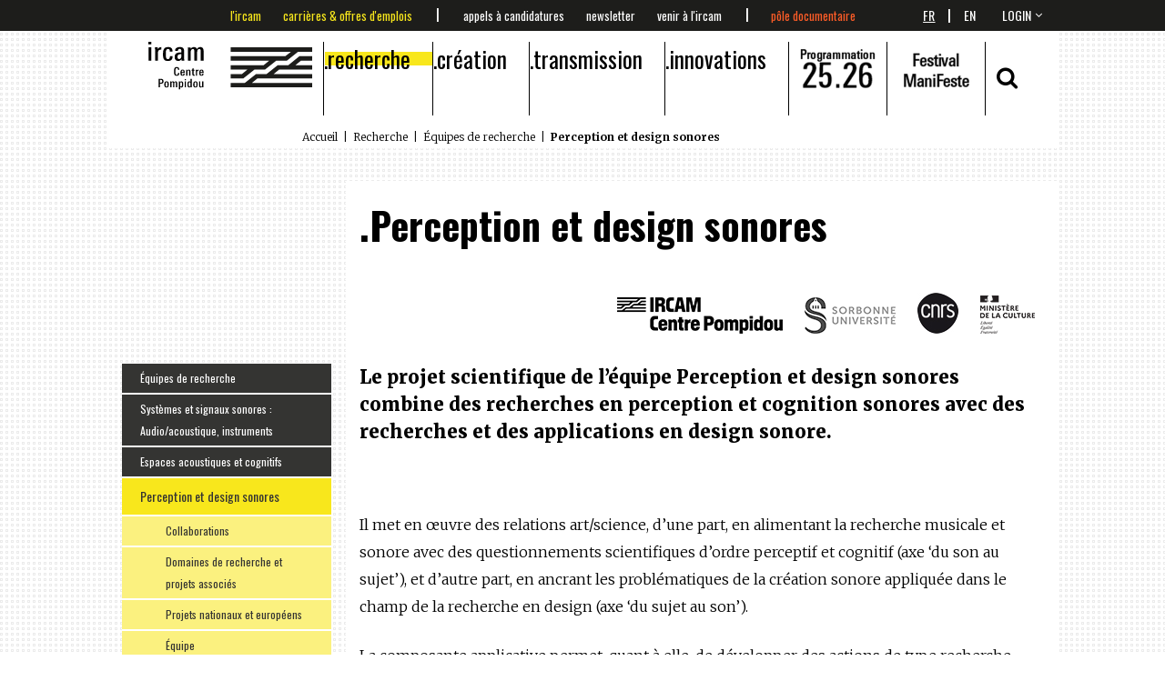

--- FILE ---
content_type: text/html; charset=utf-8
request_url: https://www.ircam.fr/recherche/equipes-recherche/pds/
body_size: 98942
content:
<!doctype html>
<html lang="fr">


<head>
    <meta http-equiv="Content-type" content="text/html; charset=utf-8">
    <meta http-equiv="X-UA-Compatible" content="IE=edge">
    <meta name="viewport" content="width=device-width, initial-scale=1.0">
    <meta name="keywords" content="">
    <meta name="description" content="Il met en œuvre des relations art/science, d’une part, en alimentant la recherche musicale et sonore avec des questionnements scientifiques d’ordre perceptif et cognitif (axe ‘du son au sujet’), et d’autre part, en ancrant les problématiques de la création sonore appliquée dans le champ de la recherche en design (axe ‘du sujet au son’).">
    <title>Perception et design sonores | Ircam</title>
    
    
    
<meta property="og:url"                content="https://www.ircam.fr/recherche/equipes-recherche/pds/" />
<meta property="og:title"              content="Perception et design sonores" />
<meta property="og:description"        content="


Il met en &oelig;uvre des relations art/science, d&rsquo;une part, en alimentant la recherche musicale et sonore avec des questionnements scientifiques d&rsquo;ordre perceptif et cognitif (axe &lsquo;du son au sujet&rsquo;), et d&rsquo;autre part, en ancrant les probl&eacute;matiques de la création sonore appliqu&eacute;e dans le champ de la recherche en design (axe &lsquo;du sujet au son&rsquo;)." />
<meta property="og:image"              content="https://www.ircam.fr/media/uploads/recherche/equipes%20de%20recherche/perception%20et%20design%20sonore/pds_3.jpg" />

    

    <link rel="apple-touch-icon-precomposed" sizes="152x152" href="/static//img/favicons/apple-touch-icon-152x152-precomposed.png">
	<link rel="apple-touch-icon-precomposed" sizes="120x120" href="/static//img/favicons/apple-touch-icon-120x120-precomposed.png">
	<link rel="apple-touch-icon-precomposed" sizes="76x76" href="/static//img/favicons/apple-touch-icon-76x76-precomposed.png">
	<link rel="apple-touch-icon-precomposed" sizes="60x60" href="/static//img/favicons/apple-touch-icon-60x60-precomposed.png">
	<link rel="apple-touch-icon-precomposed" sizes="144x144" href="/static//img/favicons/apple-touch-icon-144x144-precomposed.png">
	<link rel="apple-touch-icon-precomposed" sizes="114x114" href="/static//img/favicons/apple-touch-icon-114x114-precomposed.png">
	<link rel="apple-touch-icon-precomposed" sizes="72x72" href="/static//img/favicons/apple-touch-icon-72x72-precomposed.png">
	<link rel="apple-touch-icon" sizes="57x57" href="/static//img/favicons/apple-touch-icon.png">
	<link rel="shortcut icon" href="/static//img/favicons/favicon.ico">
	<link rel="icon" type="image/png" sizes="96x96" href="/static//img/favicons/favicon-96x96.png">

    <link href='https://fonts.googleapis.com/css?family=Merriweather:400,300,700,900,300italic|Oswald:400,300,700' rel='stylesheet' type='text/css'>
    <script src="https://maps.googleapis.com/maps/api/js?key=AIzaSyDqF2kIHtUASr67QP-1bXRd6FPELDS4FSs&libraries=geometry"></script>

    
    <link rel="stylesheet" href="/static//vendors/font-awesome/css/font-awesome.css">
    <link rel="stylesheet" href="/static//vendors/lightslider/dist/css/lightslider.css">
    <link rel="stylesheet" href="/static//vendors/lightgallery/dist/css/lightgallery.css">
    <link rel="stylesheet" href="/static//vendors/pushy/css/pushy.css">
    <link rel="stylesheet" href="/static//vendors/video.js/dist/video-js.css">
    <link rel="stylesheet" href="/static//css/index.min.css?v=682">
    

    
</head>

<body id="body" class="
    
        
        pattern pattern-bg pattern-bg--squares
        
    
">

    <div class="pushy pushy-left"><div class="sidebar"><ul class="nav-header" role="navigation"><li class="nav-header__item menu-btn"><div><span class="first"></span><span class="second"></span></div></li><li class="main-logo nav-header__item nav-header__item--image"><a href="/" title="Accueil"><img src="/static/img/logo_ircam_noir.svg" title="logo ircam" width="180" /></a></li><li class="nav-header__item"><a class="nav-header__item-link active" href="/recherche" title="Recherche">Recherche</a><div class="nav-header__submenu_wrapper"><div class="nav-header__submenu"><div class="row"><div class="col-md-12"><p>
                    Depuis sa création en 1977, l’Ircam a pour mission fondamentale de susciter une interaction féconde entre recherche scientifique, développement technologique et création musicale contemporaine. Cette articulation constitue le principal axe structurant de l’ensemble de ses activités. L’un des enjeux majeurs est de contribuer, par les apports des sciences et techniques, au renouvellement de l’expression musicale.…
                </p></div></div><div class="row"><ul class="unstyled-list col-sm-3 col-md-3"><li class="nav-header__item-sub nav-header__item-sub--first"><a class="" href="/recherche/axes-de-recherche" title="Axes de recherche">Axes de recherche</a></li></ul><ul class="unstyled-list col-sm-3 col-md-3"><li class="nav-header__item-sub nav-header__item-sub--first"><a class="" href="/recherche/lunite-mixte-de-recherche-stms" title="L&#x27;unité mixte de recherche STMS">L&#x27;unité mixte de recherche STMS</a></li></ul><ul class="unstyled-list col-sm-3 col-md-3"><li class="nav-header__item-sub nav-header__item-sub--first active"><a class="" href="/recherche/equipes-recherche" title="Équipes de recherche">Équipes de recherche</a><li class="nav-header__item-sub"><a class="" href="/recherche/equipes-recherche/systemes-et-signaux-sonores-audioacoustique-instruments-s3am" title="Systèmes et signaux sonores : Audio/acoustique, instruments">Systèmes et signaux sonores : Audio/acoustique, instruments</a></li><li class="nav-header__item-sub"><a class="" href="/recherche/equipes-recherche/eac" title="Espaces acoustiques et cognitifs">Espaces acoustiques et cognitifs</a></li><li class="nav-header__item-sub active"><a class="" href="/recherche/equipes-recherche/pds" title="Perception et design sonores">Perception et design sonores</a></li><li class="nav-header__item-sub"><a class="" href="/recherche/equipes-recherche/anasyn" title="Analyse et synthèse des sons">Analyse et synthèse des sons</a></li><li class="nav-header__item-sub"><a class="" href="/recherche/equipes-recherche/ismm" title="Interaction son musique mouvement">Interaction son musique mouvement</a></li><li class="nav-header__item-sub"><a class="" href="/recherche/equipes-recherche/repmus" title="Représentations musicales">Représentations musicales</a></li><li class="nav-header__item-sub"><a class="" href="/recherche/equipes-recherche/apm" title="Analyse des pratiques musicales">Analyse des pratiques musicales</a></li></li></ul><ul class="unstyled-list col-sm-3 col-md-3"><li class="nav-header__item-sub nav-header__item-sub--first"><a class="" href="/recherche/projets" title="Projets">Projets</a><li class="nav-header__item-sub"><a class="" href="/recherche/projets/latelier-du-son" title="L&#x27;atelier du son">L&#x27;atelier du son</a></li><li class="nav-header__item-sub"><a class="" href="/recherche/projets/le-corps-musicien" title="Le corps musicien">Le corps musicien</a></li><li class="nav-header__item-sub"><a class="" href="/recherche/projets/les-dynamiques-creatives" title="Les dynamiques créatives">Les dynamiques créatives</a></li><li class="nav-header__item-sub"><a class="" href="/recherche/projets/projets-termines" title="Projets terminés">Projets terminés</a></li></li></ul></div></div></div></li><li class="nav-header__item"><a class="nav-header__item-link" href="/creation" title="Création">Création</a><div class="nav-header__submenu_wrapper"><div class="nav-header__submenu"><div class="row"><div class="col-md-12"><p>
                    L'Ircam est un centre de recherche internationalement reconnu dont l'activit&eacute; est consacr&eacute;e &agrave; la cr&eacute;ation de nouvelles technologies pour la musique et le son. L'institut offre un environnement exp&eacute;rimental unique permettant aux artistes d'enrichir leur exp&eacute;rience sonore via les concepts d&eacute;velopp&eacute;s et exprim&eacute;s gr&acirc;ce aux nouvelles technologies.
                </p></div></div><div class="row"><ul class="unstyled-list col-sm-3 col-md-3"><li class="nav-header__item-sub nav-header__item-sub--first"><a class="" href="/creation/compositeurs-et-artistes-en-studio" title="Compositeurs et artistes en studio">Compositeurs et artistes en studio</a><li class="nav-header__item-sub"><a class="" href="/creation/compositeurs-et-artistes-en-studio/sivan-eldar-en-studio" title="Sivan Eldar en studio">Sivan Eldar en studio</a></li><li class="nav-header__item-sub"><a class="" href="/creation/compositeurs-et-artistes-en-studio/mauro-lanza-en-studio" title="Mauro Lanza en studio">Mauro Lanza en studio</a></li><li class="nav-header__item-sub"><a class="" href="/creation/compositeurs-et-artistes-en-studio/chloe-thevenin-en-studio" title="Chloé Thévenin en studio">Chloé Thévenin en studio</a></li><li class="nav-header__item-sub"><a class="" href="/creation/compositeurs-et-artistes-en-studio/oren-boneh-en-studio" title="Oren Boneh en studio">Oren Boneh en studio</a></li><li class="nav-header__item-sub"><a class="" href="/creation/compositeurs-et-artistes-en-studio/tristan-murail-en-studio" title="Tristan Murail en studio">Tristan Murail en studio</a></li><li class="nav-header__item-sub"><a class="" href="/creation/compositeurs-et-artistes-en-studio/martin-matalon-en-studio" title="Martin Matalon en studio">Martin Matalon en studio</a></li><li class="nav-header__item-sub"><a class="" href="/creation/compositeurs-et-artistes-en-studio/sebastien-gaxie-en-studio" title="Sébastien Gaxie en studio">Sébastien Gaxie en studio</a></li><li class="nav-header__item-sub"><a class="" href="/creation/compositeurs-et-artistes-en-studio/murcof-en-studio" title="Murcof en studio">Murcof en studio</a></li><li class="nav-header__item-sub"><a class="" href="/creation/compositeurs-et-artistes-en-studio/vimala-pons-en-studio" title="Vimala Pons en studio">Vimala Pons en studio</a></li><li class="nav-header__item-sub"><a class="" href="/creation/compositeurs-et-artistes-en-studio/lucie-antunes-en-studio" title="Lucie Antunes en studio">Lucie Antunes en studio</a></li><li class="nav-header__item-sub"><a class="" href="/creation/compositeurs-et-artistes-en-studio/deena-abdelwahed-en-studio" title="Deena Abdelwahed en studio">Deena Abdelwahed en studio</a></li><li class="nav-header__item-sub"><a class="" href="/creation/compositeurs-et-artistes-en-studio/musiques-fictions" title="Musiques-Fictions">Musiques-Fictions</a></li></li></ul><ul class="unstyled-list col-sm-3 col-md-3"><li class="nav-header__item-sub nav-header__item-sub--first"><a class="" href="/creation/residence-en-recherche-artistique" title="Résidence en recherche artistique">Résidence en recherche artistique</a><li class="nav-header__item-sub"><a class="" href="/creation/residence-en-recherche-artistique/le-blog-des-residences" title="Le blog des résidences artistiques">Le blog des résidences artistiques</a></li></li></ul><ul class="unstyled-list col-sm-3 col-md-3"><li class="nav-header__item-sub nav-header__item-sub--first"><a class="" href="/creation/rendez-vous-2021" title="Programmation 25.26">Programmation 25.26</a><li class="nav-header__item-sub"><a class="" href="/agenda/" title="2025-2026">2025-2026</a></li><li class="nav-header__item-sub"><a class="" href="https://www.youtube.com/playlist?list=PL6MqWe5aRuODq8DXO08cgY8hB1UCCaYiw" title="Replay de nos concerts">Replay de nos concerts</a></li><li class="nav-header__item-sub"><a class="" href="/creation/rendez-vous-2021/saisons-de-1996-a-aujourdhui" title="Saisons de 1996 à aujourd’hui">Saisons de 1996 à aujourd’hui</a></li><li class="nav-header__item-sub"><a class="" href="https://manifeste.ircam.fr/" title="Site du festival ManiFeste-2025">Site du festival ManiFeste-2025</a></li><li class="nav-header__item-sub"><a class="" href="/creation/rendez-vous-2021/le-festival-manifeste" title="Le festival ManiFeste de 2012 à 2025">Le festival ManiFeste de 2012 à 2025</a></li><li class="nav-header__item-sub"><a class="" href="/creation/rendez-vous-2021/letincelle-le-journal-de-la-creation" title="L’Étincelle, le journal de la création">L’Étincelle, le journal de la création</a></li></li></ul></div></div></div></li><li class="nav-header__item"><a class="nav-header__item-link" href="/transmission" title="Transmission">Transmission</a><div class="nav-header__submenu_wrapper"><div class="nav-header__submenu"><div class="row"><div class="col-md-12"><p>
                    Au service des missions de recherche et de cr&eacute;ation de l&rsquo;Ircam, la transmission cherche &agrave; &eacute;clairer le sens actuel et en devenir des interactions entre arts, sciences et technologie, mais aussi &agrave; partager ses mod&egrave;les de connaissance, ses savoir-faire et ses innovations vers un public le plus large possible.
                </p></div></div><div class="row"><ul class="unstyled-list col-sm-3 col-md-3"><li class="nav-header__item-sub nav-header__item-sub--first"><a class="" href="/transmission/formations-professionnelles" title="Formations professionnelles">Formations professionnelles</a><li class="nav-header__item-sub"><a class="" href="/agenda/tag/stages-logiciels" title="Stages logiciels 2025.26">Stages logiciels 2025.26</a></li><li class="nav-header__item-sub"><a class="" href="/transmission/formations-professionnelles/max-max4live" title="Max, Max for Live">Max, Max for Live</a></li><li class="nav-header__item-sub"><a class="" href="/transmission/formations-professionnelles/openmusic" title="Composition assistée par ordinateur">Composition assistée par ordinateur</a></li><li class="nav-header__item-sub"><a class="" href="/transmission/formations-professionnelles/asap-partiels" title="ASAP &amp; Partiels">ASAP &amp; Partiels</a></li><li class="nav-header__item-sub"><a class="" href="/transmission/formations-professionnelles/spatialisation-sonore" title="Spatialisation sonore">Spatialisation sonore</a></li><li class="nav-header__item-sub"><a class="" href="/transmission/formations-professionnelles/interagir-composer-et-improviser-avec-des-agents-generatifs" title="Création d&#x27;environnements interactifs">Création d&#x27;environnements interactifs</a></li><li class="nav-header__item-sub"><a class="" href="/transmission/formations-professionnelles/informations-pratiques" title="Informations pratiques">Informations pratiques</a></li></li></ul><ul class="unstyled-list col-sm-3 col-md-3"><li class="nav-header__item-sub nav-header__item-sub--first"><a class="" href="/transmission/enseignement-superieur" title="Enseignement supérieur">Enseignement supérieur</a><li class="nav-header__item-sub"><a class="" href="/transmission/formations-superieures/cursus" title="Cursus de composition et d&#x27;informatique musicale">Cursus de composition et d&#x27;informatique musicale</a></li><li class="nav-header__item-sub"><a class="" href="/transmission/formations-superieures/master-scientifique-atiam" title="Master scientifique Atiam">Master scientifique Atiam</a></li><li class="nav-header__item-sub"><a class="" href="/transmission/formations-superieures/master-design-sonore" title="DNSEP Design sonore">DNSEP Design sonore</a></li><li class="nav-header__item-sub"><a class="" href="/transmission/enseignement-superieur/parcours-musique-mixte" title="Parcours musique mixte">Parcours musique mixte</a></li><li class="nav-header__item-sub"><a class="" href="/transmission/formations-superieures/mastere-aimove" title="Mastère AIMove">Mastère AIMove</a></li><li class="nav-header__item-sub"><a class="" href="/transmission/enseignement-superieur/decouvrir-la-recherche-a-lircam" title="Découvrir la recherche à l’Ircam">Découvrir la recherche à l’Ircam</a></li></li></ul><ul class="unstyled-list col-sm-3 col-md-3"><li class="nav-header__item-sub nav-header__item-sub--first"><a class="" href="/transmission/actions-culturelles" title="Actions culturelles">Actions culturelles</a><li class="nav-header__item-sub"><a class="" href="/transmission/actions-culturelles/mediations-culturelles" title="Médiations culturelles au collège">Médiations culturelles au collège</a></li><li class="nav-header__item-sub"><a class="" href="/transmission/actions-culturelles/mediations-culturelles-au-lycee" title="Médiations culturelles au lycée">Médiations culturelles au lycée</a></li><li class="nav-header__item-sub"><a class="" href="/transmission/actions-culturelles/ateliers-numeriques" title="Ateliers numériques">Ateliers numériques</a></li><li class="nav-header__item-sub"><a class="" href="/transmission/actions-culturelles/tact" title="TACT">TACT</a></li><li class="nav-header__item-sub"><a class="" href="/transmission/actions-pedagogiques/images-dune-oeuvre" title="Les films « Images d&#x27;une œuvre »">Les films « Images d&#x27;une œuvre »</a></li><li class="nav-header__item-sub"><a class="" href="/transmission/actions-culturelles/visites-groupes" title="Visites et ateliers">Visites et ateliers</a></li></li></ul><ul class="unstyled-list col-sm-3 col-md-3"><li class="nav-header__item-sub nav-header__item-sub--first"><a class="" href="/transmission/manifeste/academie" title="L&#x27;académie du festival ManiFeste-2026">L&#x27;académie du festival ManiFeste-2026</a><li class="nav-header__item-sub"><a class="" href="/transmission/manifeste/academie/in-situ-composer-pour-des-films-de-danse" title="In Situ Composer pour des films de danse">In Situ Composer pour des films de danse</a></li><li class="nav-header__item-sub"><a class="" href="/transmission/manifeste/academie/in-situ-composer-lelectronique" title="In Situ Composer l&#x27;électronique">In Situ Composer l&#x27;électronique</a></li><li class="nav-header__item-sub"><a class="" href="/transmission/manifeste/academie/solo-et-electronique" title="Solo et électronique">Solo et électronique</a></li><li class="nav-header__item-sub"><a class="" href="/manifeste/academie/auditeurs" title="Auditeurs 2026">Auditeurs 2026</a></li></li></ul></div></div></div></li><li class="nav-header__item"><a class="nav-header__item-link" href="/innovations" title="Innovations">Innovations</a><div class="nav-header__submenu_wrapper"><div class="nav-header__submenu"><div class="row"><div class="col-md-12"><p>
                    Au c&oelig;ur d&rsquo;enjeux soci&eacute;taux et &eacute;conomiques croisant culture et technologies de l&rsquo;information, les recherches accueillies &agrave; l&rsquo;Ircam se pr&eacute;sentent dans le paysage international de la recherche comme p&ocirc;le de r&eacute;f&eacute;rence interdisciplinaire autour des sciences et technologies du son et de la musique et s&rsquo;exposent en permanence aux nouveaux be…
                </p></div></div><div class="row"><ul class="unstyled-list col-sm-3 col-md-3"><li class="nav-header__item-sub nav-header__item-sub--first"><a class="" href="/innovations/le-forum" title="Le Forum Ircam">Le Forum Ircam</a></li></ul><ul class="unstyled-list col-sm-3 col-md-3"><li class="nav-header__item-sub nav-header__item-sub--first"><a class="" href="/innovations/abonnements-et-logiciels" title="Les logiciels">Les logiciels</a></li></ul><ul class="unstyled-list col-sm-3 col-md-3"><li class="nav-header__item-sub nav-header__item-sub--first"><a class="" href="/innovations/ircam-amplify" title="Ircam Amplify">Ircam Amplify</a></li></ul><ul class="unstyled-list col-sm-3 col-md-3"><li class="nav-header__item-sub nav-header__item-sub--first"><a class="" href="/innovations/processus-dinnovation-art-science-technologie" title="Processus d’innovation art-science-technologie">Processus d’innovation art-science-technologie</a><li class="nav-header__item-sub"><a class="" href="/innovations/processus-dinnovation-art-science-technologie/forum-vertigo" title="Forum Vertigo">Forum Vertigo</a></li></li></ul></div></div></div></li><li class="nav-header__item nav-header__item--image"><a href="/agenda" title="Programmation"><img width="83" height="65" src="/media/uploads/events/saison 2025-2026/thumbs/logo_saison2526.png/logo_saison2526-166x130.png" /></a></li><li class="nav-header__item nav-header__item--image"><a href="https://manifeste.ircam.fr/" target="_blank" title="ManiFeste"><img width="83" height="65" src="/media/uploads/images/logo/thumbs/festivalmflogo24.png/festivalmflogo24-166x130.png" /></a></li><li class="nav-header__item nav-header__item--special nav-header__item--centered"><a href="#" class="fsxl" data-open-button="search" data-search-button><i class="fa fa-search" aria-hidden="true"></i></a></li></ul><ul class="nav-actions nav-en-text"><li class="nav-actions__item "><a class="nav-actions__item-link" href="/lircam">L&#x27;Ircam</a></li><li class="nav-actions__item "><a class="nav-actions__item-link" href="/talents-carrieres">Carrières &amp; offres d&#x27;emplois</a></li><li class="nav-actions__item "><a class="nav-actions__item-link" href="/candidacies">Appels à candidatures</a></li><li class="nav-actions__item "><a class="nav-actions__item-link" href="/etre-informe">Newsletter</a></li><li class="nav-actions__item "><a class="nav-actions__item-link" href="/venir-a-lircam">Venir à l&#x27;Ircam</a></li><li class="nav-actions__item "><a class="nav-actions__item-link" href="https://ressources.ircam.fr/">Pôle documentaire</a></li><!--<li class="nav-actions__item"></li>--></ul><ul class="sidebar__menu"><li class="sidebar__menu-item"><a href="/article/list" title="Actualité">Actualité</a><!-- 



 --></li><!-- <li class="sidebar__menu-item"><a href="/playlists/list/" title="Medias">Medias</a></li> --></ul><div class="sidebar__login_language"><ul class="profil-menu profilSelector "><li class="profil-menu__item active"><a href="/admin/login/?next=/recherche/equipes-recherche/pds/" id='serverLogin'>login</a></li></ul><ul class="lang-switcher" id="langSelectorMobile"><li class="lang-switcher__item active"><a href="#">
                          Fr
                        </a></li><li class="lang-switcher__item"><a href="#" data-lang="en">
                          En
                        </a></li></ul></div></div></div><div class="site-overlay"></div><div class="header push"><div class="header__pre"><div class="container"><div class="row"><div class="col-sm-10 col-md-9 col-md-push-1 tac"><ul class="nav-actions nav-en-text"><li class="nav-actions__item "><a class="nav-actions__item-link" href="/lircam">L&#x27;Ircam</a></li><li class="nav-actions__item "><a class="nav-actions__item-link" href="/talents-carrieres">Carrières &amp; offres d&#x27;emplois</a></li><li class="nav-actions__item "><a class="nav-actions__item-link" href="/candidacies">Appels à candidatures</a></li><li class="nav-actions__item "><a class="nav-actions__item-link" href="/etre-informe">Newsletter</a></li><li class="nav-actions__item "><a class="nav-actions__item-link" href="/venir-a-lircam">Venir à l&#x27;Ircam</a></li><li class="nav-actions__item "><a class="nav-actions__item-link" href="https://ressources.ircam.fr/">Pôle documentaire</a></li><!--<li class="nav-actions__item"></li>--></ul></div><div class="col-sm-1 col-md-1 col-md-push-1 tar"><div style="display: none;"><form action="/i18n/" method="post" id="language_selector_form" hidden="true"><input type="hidden" name="csrfmiddlewaretoken" value="cTQcswXlNqui5j7rw9U8oix0fH57C8pR4fYuu0Tmdqt5TMF8d6BY5HfScktKxkKu"><div class="select"><select name="language" class="form-control" id="language_selector_select"><option value="fr"
          selected="selected">
          français
          </option><option value="en"
          >
          English
          </option></select></div><input type="submit" class="btn btn-default" value="Modifier" /></form></div><p class="lang-switcher" id="langSelector"><span class="lang-switcher__item active"><a  href="#" data-lang="fr">
                  Fr
                </a></span><span class="lang-switcher_language_separator">|</span><span class="lang-switcher__item "><a class="link_active" href="#" data-lang="en">
                  En
                </a></span></p></div><div class="col-sm-1 col-md-1 col-md-push-1 tar"><ul class="profil-menu profilSelector "><li class="profil-menu__item active"><a href="/admin/login/?next=/recherche/equipes-recherche/pds/" id='serverLogin'>login</a></li></ul></div></div></div></div><div class="container"><div class="row header__nav"><div class="col-md-12 tac"><div id="navHeader"><ul class="nav-header yellow_bar" role="navigation"><li class="nav-header__item menu-btn"><div><span class="first"></span><span class="second"></span></div></li><li class="main-logo nav-header__item nav-header__item--image"><a href="/" title="Accueil"><img src="/static/img/logo_ircam_noir.svg" title="logo ircam" width="180" /></a></li><li class="nav-header__item"><a class="nav-header__item-link active" href="/recherche" title="Recherche">Recherche</a><div class="nav-header__submenu_wrapper"><div class="nav-header__submenu"><div class="row"><div class="col-md-12"><p>
                    Depuis sa création en 1977, l’Ircam a pour mission fondamentale de susciter une interaction féconde entre recherche scientifique, développement technologique et création musicale contemporaine. Cette articulation constitue le principal axe structurant de l’ensemble de ses activités. L’un des enjeux majeurs est de contribuer, par les apports des sciences et techniques, au renouvellement de l’expression musicale.…
                </p></div></div><div class="row"><ul class="unstyled-list col-sm-3 col-md-3"><li class="nav-header__item-sub nav-header__item-sub--first"><a class="" href="/recherche/axes-de-recherche" title="Axes de recherche">Axes de recherche</a></li></ul><ul class="unstyled-list col-sm-3 col-md-3"><li class="nav-header__item-sub nav-header__item-sub--first"><a class="" href="/recherche/lunite-mixte-de-recherche-stms" title="L&#x27;unité mixte de recherche STMS">L&#x27;unité mixte de recherche STMS</a></li></ul><ul class="unstyled-list col-sm-3 col-md-3"><li class="nav-header__item-sub nav-header__item-sub--first active"><a class="" href="/recherche/equipes-recherche" title="Équipes de recherche">Équipes de recherche</a><li class="nav-header__item-sub"><a class="" href="/recherche/equipes-recherche/systemes-et-signaux-sonores-audioacoustique-instruments-s3am" title="Systèmes et signaux sonores : Audio/acoustique, instruments">Systèmes et signaux sonores : Audio/acoustique, instruments</a></li><li class="nav-header__item-sub"><a class="" href="/recherche/equipes-recherche/eac" title="Espaces acoustiques et cognitifs">Espaces acoustiques et cognitifs</a></li><li class="nav-header__item-sub active"><a class="" href="/recherche/equipes-recherche/pds" title="Perception et design sonores">Perception et design sonores</a></li><li class="nav-header__item-sub"><a class="" href="/recherche/equipes-recherche/anasyn" title="Analyse et synthèse des sons">Analyse et synthèse des sons</a></li><li class="nav-header__item-sub"><a class="" href="/recherche/equipes-recherche/ismm" title="Interaction son musique mouvement">Interaction son musique mouvement</a></li><li class="nav-header__item-sub"><a class="" href="/recherche/equipes-recherche/repmus" title="Représentations musicales">Représentations musicales</a></li><li class="nav-header__item-sub"><a class="" href="/recherche/equipes-recherche/apm" title="Analyse des pratiques musicales">Analyse des pratiques musicales</a></li></li></ul><ul class="unstyled-list col-sm-3 col-md-3"><li class="nav-header__item-sub nav-header__item-sub--first"><a class="" href="/recherche/projets" title="Projets">Projets</a><li class="nav-header__item-sub"><a class="" href="/recherche/projets/latelier-du-son" title="L&#x27;atelier du son">L&#x27;atelier du son</a></li><li class="nav-header__item-sub"><a class="" href="/recherche/projets/le-corps-musicien" title="Le corps musicien">Le corps musicien</a></li><li class="nav-header__item-sub"><a class="" href="/recherche/projets/les-dynamiques-creatives" title="Les dynamiques créatives">Les dynamiques créatives</a></li><li class="nav-header__item-sub"><a class="" href="/recherche/projets/projets-termines" title="Projets terminés">Projets terminés</a></li></li></ul></div></div></div></li><li class="nav-header__item"><a class="nav-header__item-link" href="/creation" title="Création">Création</a><div class="nav-header__submenu_wrapper"><div class="nav-header__submenu"><div class="row"><div class="col-md-12"><p>
                    L'Ircam est un centre de recherche internationalement reconnu dont l'activit&eacute; est consacr&eacute;e &agrave; la cr&eacute;ation de nouvelles technologies pour la musique et le son. L'institut offre un environnement exp&eacute;rimental unique permettant aux artistes d'enrichir leur exp&eacute;rience sonore via les concepts d&eacute;velopp&eacute;s et exprim&eacute;s gr&acirc;ce aux nouvelles technologies.
                </p></div></div><div class="row"><ul class="unstyled-list col-sm-3 col-md-3"><li class="nav-header__item-sub nav-header__item-sub--first"><a class="" href="/creation/compositeurs-et-artistes-en-studio" title="Compositeurs et artistes en studio">Compositeurs et artistes en studio</a><li class="nav-header__item-sub"><a class="" href="/creation/compositeurs-et-artistes-en-studio/sivan-eldar-en-studio" title="Sivan Eldar en studio">Sivan Eldar en studio</a></li><li class="nav-header__item-sub"><a class="" href="/creation/compositeurs-et-artistes-en-studio/mauro-lanza-en-studio" title="Mauro Lanza en studio">Mauro Lanza en studio</a></li><li class="nav-header__item-sub"><a class="" href="/creation/compositeurs-et-artistes-en-studio/chloe-thevenin-en-studio" title="Chloé Thévenin en studio">Chloé Thévenin en studio</a></li><li class="nav-header__item-sub"><a class="" href="/creation/compositeurs-et-artistes-en-studio/oren-boneh-en-studio" title="Oren Boneh en studio">Oren Boneh en studio</a></li><li class="nav-header__item-sub"><a class="" href="/creation/compositeurs-et-artistes-en-studio/tristan-murail-en-studio" title="Tristan Murail en studio">Tristan Murail en studio</a></li><li class="nav-header__item-sub"><a class="" href="/creation/compositeurs-et-artistes-en-studio/martin-matalon-en-studio" title="Martin Matalon en studio">Martin Matalon en studio</a></li><li class="nav-header__item-sub"><a class="" href="/creation/compositeurs-et-artistes-en-studio/sebastien-gaxie-en-studio" title="Sébastien Gaxie en studio">Sébastien Gaxie en studio</a></li><li class="nav-header__item-sub"><a class="" href="/creation/compositeurs-et-artistes-en-studio/murcof-en-studio" title="Murcof en studio">Murcof en studio</a></li><li class="nav-header__item-sub"><a class="" href="/creation/compositeurs-et-artistes-en-studio/vimala-pons-en-studio" title="Vimala Pons en studio">Vimala Pons en studio</a></li><li class="nav-header__item-sub"><a class="" href="/creation/compositeurs-et-artistes-en-studio/lucie-antunes-en-studio" title="Lucie Antunes en studio">Lucie Antunes en studio</a></li><li class="nav-header__item-sub"><a class="" href="/creation/compositeurs-et-artistes-en-studio/deena-abdelwahed-en-studio" title="Deena Abdelwahed en studio">Deena Abdelwahed en studio</a></li><li class="nav-header__item-sub"><a class="" href="/creation/compositeurs-et-artistes-en-studio/musiques-fictions" title="Musiques-Fictions">Musiques-Fictions</a></li></li></ul><ul class="unstyled-list col-sm-3 col-md-3"><li class="nav-header__item-sub nav-header__item-sub--first"><a class="" href="/creation/residence-en-recherche-artistique" title="Résidence en recherche artistique">Résidence en recherche artistique</a><li class="nav-header__item-sub"><a class="" href="/creation/residence-en-recherche-artistique/le-blog-des-residences" title="Le blog des résidences artistiques">Le blog des résidences artistiques</a></li></li></ul><ul class="unstyled-list col-sm-3 col-md-3"><li class="nav-header__item-sub nav-header__item-sub--first"><a class="" href="/creation/rendez-vous-2021" title="Programmation 25.26">Programmation 25.26</a><li class="nav-header__item-sub"><a class="" href="/agenda/" title="2025-2026">2025-2026</a></li><li class="nav-header__item-sub"><a class="" href="https://www.youtube.com/playlist?list=PL6MqWe5aRuODq8DXO08cgY8hB1UCCaYiw" title="Replay de nos concerts">Replay de nos concerts</a></li><li class="nav-header__item-sub"><a class="" href="/creation/rendez-vous-2021/saisons-de-1996-a-aujourdhui" title="Saisons de 1996 à aujourd’hui">Saisons de 1996 à aujourd’hui</a></li><li class="nav-header__item-sub"><a class="" href="https://manifeste.ircam.fr/" title="Site du festival ManiFeste-2025">Site du festival ManiFeste-2025</a></li><li class="nav-header__item-sub"><a class="" href="/creation/rendez-vous-2021/le-festival-manifeste" title="Le festival ManiFeste de 2012 à 2025">Le festival ManiFeste de 2012 à 2025</a></li><li class="nav-header__item-sub"><a class="" href="/creation/rendez-vous-2021/letincelle-le-journal-de-la-creation" title="L’Étincelle, le journal de la création">L’Étincelle, le journal de la création</a></li></li></ul></div></div></div></li><li class="nav-header__item"><a class="nav-header__item-link" href="/transmission" title="Transmission">Transmission</a><div class="nav-header__submenu_wrapper"><div class="nav-header__submenu"><div class="row"><div class="col-md-12"><p>
                    Au service des missions de recherche et de cr&eacute;ation de l&rsquo;Ircam, la transmission cherche &agrave; &eacute;clairer le sens actuel et en devenir des interactions entre arts, sciences et technologie, mais aussi &agrave; partager ses mod&egrave;les de connaissance, ses savoir-faire et ses innovations vers un public le plus large possible.
                </p></div></div><div class="row"><ul class="unstyled-list col-sm-3 col-md-3"><li class="nav-header__item-sub nav-header__item-sub--first"><a class="" href="/transmission/formations-professionnelles" title="Formations professionnelles">Formations professionnelles</a><li class="nav-header__item-sub"><a class="" href="/agenda/tag/stages-logiciels" title="Stages logiciels 2025.26">Stages logiciels 2025.26</a></li><li class="nav-header__item-sub"><a class="" href="/transmission/formations-professionnelles/max-max4live" title="Max, Max for Live">Max, Max for Live</a></li><li class="nav-header__item-sub"><a class="" href="/transmission/formations-professionnelles/openmusic" title="Composition assistée par ordinateur">Composition assistée par ordinateur</a></li><li class="nav-header__item-sub"><a class="" href="/transmission/formations-professionnelles/asap-partiels" title="ASAP &amp; Partiels">ASAP &amp; Partiels</a></li><li class="nav-header__item-sub"><a class="" href="/transmission/formations-professionnelles/spatialisation-sonore" title="Spatialisation sonore">Spatialisation sonore</a></li><li class="nav-header__item-sub"><a class="" href="/transmission/formations-professionnelles/interagir-composer-et-improviser-avec-des-agents-generatifs" title="Création d&#x27;environnements interactifs">Création d&#x27;environnements interactifs</a></li><li class="nav-header__item-sub"><a class="" href="/transmission/formations-professionnelles/informations-pratiques" title="Informations pratiques">Informations pratiques</a></li></li></ul><ul class="unstyled-list col-sm-3 col-md-3"><li class="nav-header__item-sub nav-header__item-sub--first"><a class="" href="/transmission/enseignement-superieur" title="Enseignement supérieur">Enseignement supérieur</a><li class="nav-header__item-sub"><a class="" href="/transmission/formations-superieures/cursus" title="Cursus de composition et d&#x27;informatique musicale">Cursus de composition et d&#x27;informatique musicale</a></li><li class="nav-header__item-sub"><a class="" href="/transmission/formations-superieures/master-scientifique-atiam" title="Master scientifique Atiam">Master scientifique Atiam</a></li><li class="nav-header__item-sub"><a class="" href="/transmission/formations-superieures/master-design-sonore" title="DNSEP Design sonore">DNSEP Design sonore</a></li><li class="nav-header__item-sub"><a class="" href="/transmission/enseignement-superieur/parcours-musique-mixte" title="Parcours musique mixte">Parcours musique mixte</a></li><li class="nav-header__item-sub"><a class="" href="/transmission/formations-superieures/mastere-aimove" title="Mastère AIMove">Mastère AIMove</a></li><li class="nav-header__item-sub"><a class="" href="/transmission/enseignement-superieur/decouvrir-la-recherche-a-lircam" title="Découvrir la recherche à l’Ircam">Découvrir la recherche à l’Ircam</a></li></li></ul><ul class="unstyled-list col-sm-3 col-md-3"><li class="nav-header__item-sub nav-header__item-sub--first"><a class="" href="/transmission/actions-culturelles" title="Actions culturelles">Actions culturelles</a><li class="nav-header__item-sub"><a class="" href="/transmission/actions-culturelles/mediations-culturelles" title="Médiations culturelles au collège">Médiations culturelles au collège</a></li><li class="nav-header__item-sub"><a class="" href="/transmission/actions-culturelles/mediations-culturelles-au-lycee" title="Médiations culturelles au lycée">Médiations culturelles au lycée</a></li><li class="nav-header__item-sub"><a class="" href="/transmission/actions-culturelles/ateliers-numeriques" title="Ateliers numériques">Ateliers numériques</a></li><li class="nav-header__item-sub"><a class="" href="/transmission/actions-culturelles/tact" title="TACT">TACT</a></li><li class="nav-header__item-sub"><a class="" href="/transmission/actions-pedagogiques/images-dune-oeuvre" title="Les films « Images d&#x27;une œuvre »">Les films « Images d&#x27;une œuvre »</a></li><li class="nav-header__item-sub"><a class="" href="/transmission/actions-culturelles/visites-groupes" title="Visites et ateliers">Visites et ateliers</a></li></li></ul><ul class="unstyled-list col-sm-3 col-md-3"><li class="nav-header__item-sub nav-header__item-sub--first"><a class="" href="/transmission/manifeste/academie" title="L&#x27;académie du festival ManiFeste-2026">L&#x27;académie du festival ManiFeste-2026</a><li class="nav-header__item-sub"><a class="" href="/transmission/manifeste/academie/in-situ-composer-pour-des-films-de-danse" title="In Situ Composer pour des films de danse">In Situ Composer pour des films de danse</a></li><li class="nav-header__item-sub"><a class="" href="/transmission/manifeste/academie/in-situ-composer-lelectronique" title="In Situ Composer l&#x27;électronique">In Situ Composer l&#x27;électronique</a></li><li class="nav-header__item-sub"><a class="" href="/transmission/manifeste/academie/solo-et-electronique" title="Solo et électronique">Solo et électronique</a></li><li class="nav-header__item-sub"><a class="" href="/manifeste/academie/auditeurs" title="Auditeurs 2026">Auditeurs 2026</a></li></li></ul></div></div></div></li><li class="nav-header__item"><a class="nav-header__item-link" href="/innovations" title="Innovations">Innovations</a><div class="nav-header__submenu_wrapper"><div class="nav-header__submenu"><div class="row"><div class="col-md-12"><p>
                    Au c&oelig;ur d&rsquo;enjeux soci&eacute;taux et &eacute;conomiques croisant culture et technologies de l&rsquo;information, les recherches accueillies &agrave; l&rsquo;Ircam se pr&eacute;sentent dans le paysage international de la recherche comme p&ocirc;le de r&eacute;f&eacute;rence interdisciplinaire autour des sciences et technologies du son et de la musique et s&rsquo;exposent en permanence aux nouveaux be…
                </p></div></div><div class="row"><ul class="unstyled-list col-sm-3 col-md-3"><li class="nav-header__item-sub nav-header__item-sub--first"><a class="" href="/innovations/le-forum" title="Le Forum Ircam">Le Forum Ircam</a></li></ul><ul class="unstyled-list col-sm-3 col-md-3"><li class="nav-header__item-sub nav-header__item-sub--first"><a class="" href="/innovations/abonnements-et-logiciels" title="Les logiciels">Les logiciels</a></li></ul><ul class="unstyled-list col-sm-3 col-md-3"><li class="nav-header__item-sub nav-header__item-sub--first"><a class="" href="/innovations/ircam-amplify" title="Ircam Amplify">Ircam Amplify</a></li></ul><ul class="unstyled-list col-sm-3 col-md-3"><li class="nav-header__item-sub nav-header__item-sub--first"><a class="" href="/innovations/processus-dinnovation-art-science-technologie" title="Processus d’innovation art-science-technologie">Processus d’innovation art-science-technologie</a><li class="nav-header__item-sub"><a class="" href="/innovations/processus-dinnovation-art-science-technologie/forum-vertigo" title="Forum Vertigo">Forum Vertigo</a></li></li></ul></div></div></div></li><li class="nav-header__item nav-header__item--image"><a href="/agenda" title="Programmation"><img width="83" height="65" src="/media/uploads/events/saison 2025-2026/thumbs/logo_saison2526.png/logo_saison2526-166x130.png" /></a></li><li class="nav-header__item nav-header__item--image"><a href="https://manifeste.ircam.fr/" target="_blank" title="ManiFeste"><img width="83" height="65" src="/media/uploads/images/logo/thumbs/festivalmflogo24.png/festivalmflogo24-166x130.png" /></a></li><li class="nav-header__item nav-header__item--special nav-header__item--centered"><a href="#" class="fsxl" data-open-button="search" data-search-button><i class="fa fa-search" aria-hidden="true"></i></a></li></ul></div></div></div><div class="row white-bg"><div class="col-md-8 col-md-push-2"><ul class="breadcrumb"><li class="breadcrumb__item" id="breadcrumb-menu-home"><a class="breadcrumb__link" href="/">Accueil</a></li><li class="breadcrumb__item" id="breadcrumb-menu-recherche"><a class="breadcrumb__link" href="/recherche">Recherche</a></li><li class="breadcrumb__item" id="breadcrumb-menu-recherche-equipes-recherche"><a class="breadcrumb__link" href="/recherche/equipes-recherche">Équipes de recherche</a></li><li class="breadcrumb__item" id="breadcrumb-menu-recherche-equipes-recherche-pds"
                    class="active">Perception et design sonores</li></ul></div></div></div></div><div id="container"><main class="main" role="main"><div class="sidebar_content"><div class="page page--department"><div class="container page__sidebar_container"><div class="row"><div class="col-sm-3 col-lg-2 page__sidebar" id="page__sidebar"><div class="nav-tree-wrapper"><div style="position: relative;"><ul class="nav-tree nav-tree--level-2" data-sticky data-sticky-parent="page" data-sticky-offset="100" data-sticky-detach-at="971"><li class="nav-tree__item"><a class="nav-tree__link" href="/recherche/equipes-recherche">Équipes de recherche</a></li><!-- <li class="nav-tree__item"><a class="nav-tree__link" href="/recherche/equipes-recherche">Équipes de recherche</a></li> --><li class="nav-tree__item"><a class="nav-tree__link" href="/recherche/equipes-recherche/systemes-et-signaux-sonores-audioacoustique-instruments-s3am">Systèmes et signaux sonores : Audio/acoustique, instruments</a></li><!-- <li class="nav-tree__item"><a class="nav-tree__link" href="/recherche/equipes-recherche/systemes-et-signaux-sonores-audioacoustique-instruments-s3am">Systèmes et signaux sonores : Audio/acoustique, instruments</a></li> --><li class="nav-tree__item"><a class="nav-tree__link" href="/recherche/equipes-recherche/eac">Espaces acoustiques et cognitifs</a></li><!-- <li class="nav-tree__item"><a class="nav-tree__link" href="/recherche/equipes-recherche/eac">Espaces acoustiques et cognitifs</a></li> --><li class="nav-tree__item"><a class="nav-tree__link active" href="/recherche/equipes-recherche/pds">Perception et design sonores</a></li><!-- <li class="nav-tree__item"><a class="nav-tree__link" href="/recherche/equipes-recherche/pds">Perception et design sonores</a></li> --><li class="nav-tree__item"><ul class="nav-tree"><li class="nav-tree__item nav-tree__item--sub"><a class="nav-tree__link nav-tree__link--sub slow-move nav-page-link" href="#collaborations">Collaborations</a></li><li class="nav-tree__item nav-tree__item--sub"><a class="nav-tree__link nav-tree__link--sub slow-move nav-page-link" href="#domaines-de-recherche-et-projets-associes">Domaines de recherche et projets associés</a></li><li class="nav-tree__item nav-tree__item--sub"><a class="nav-tree__link nav-tree__link--sub slow-move nav-page-link" href="#projets-nationaux-et-europeens">Projets nationaux et européens</a></li><li class="nav-tree__item nav-tree__item--sub"><a class="nav-tree__link nav-tree__link--sub slow-move nav-page-link" href="#equipe">Équipe</a></li><li class="nav-tree__item nav-tree__item--sub"><a class="nav-tree__link nav-tree__link--sub slow-move nav-page-link" href="#publications">Publications</a></li></ul></li><!-- <li class="nav-tree__item"><a class="nav-tree__link" href=""></a></li> --><li class="nav-tree__item"><a class="nav-tree__link" href="/recherche/equipes-recherche/anasyn">Analyse et synthèse des sons</a></li><!-- <li class="nav-tree__item"><a class="nav-tree__link" href="/recherche/equipes-recherche/anasyn">Analyse et synthèse des sons</a></li> --><li class="nav-tree__item"><a class="nav-tree__link" href="/recherche/equipes-recherche/ismm">Interaction son musique mouvement</a></li><!-- <li class="nav-tree__item"><a class="nav-tree__link" href="/recherche/equipes-recherche/ismm">Interaction son musique mouvement</a></li> --><li class="nav-tree__item"><a class="nav-tree__link" href="/recherche/equipes-recherche/repmus">Représentations musicales</a></li><!-- <li class="nav-tree__item"><a class="nav-tree__link" href="/recherche/equipes-recherche/repmus">Représentations musicales</a></li> --><li class="nav-tree__item"><a class="nav-tree__link" href="/recherche/equipes-recherche/apm">Analyse des pratiques musicales</a></li><!-- <li class="nav-tree__item"><a class="nav-tree__link" href="/recherche/equipes-recherche/apm">Analyse des pratiques musicales</a></li> --></ul></div></div></div></div></div><div id="main_content" class="container "><div class="row"></div><div class="row"><div class="col-sm-9 col-sm-push-3 col-lg-9 col-lg-push-2 white-bg"><form style="display:none;" class="editable-form" method="post"
    action="/edit/" id="3e695479-c7b8-426c-9905-789db0470e7c"
    ><input type="hidden" name="csrfmiddlewaretoken" value="cTQcswXlNqui5j7rw9U8oix0fH57C8pR4fYuu0Tmdqt5TMF8d6BY5HfScktKxkKu"><p><label for="title-3e695479-c7b8-426c-9905-789db0470e7c">Titre :</label><br /><input type="text" name="title" value="Perception et design sonores" maxlength="500" class=" charfield" id="title-3e695479-c7b8-426c-9905-789db0470e7c" required></p><p style="display:none;"><label for="app-3e695479-c7b8-426c-9905-789db0470e7c">App :</label><br /><input type="hidden" name="app" value="pages" class=" charfield" id="app-3e695479-c7b8-426c-9905-789db0470e7c"></p><p style="display:none;"><label for="model-3e695479-c7b8-426c-9905-789db0470e7c">Model :</label><br /><input type="hidden" name="model" value="page" class=" charfield" id="model-3e695479-c7b8-426c-9905-789db0470e7c"></p><p style="display:none;"><label for="id-3e695479-c7b8-426c-9905-789db0470e7c">Id :</label><br /><input type="hidden" name="id" value="22" class=" charfield" id="id-3e695479-c7b8-426c-9905-789db0470e7c"></p><p style="display:none;"><label for="fields-3e695479-c7b8-426c-9905-789db0470e7c">Fields :</label><br /><input type="hidden" name="fields" value="title" class=" charfield" id="fields-3e695479-c7b8-426c-9905-789db0470e7c"></p><input type="submit" value="Enregistrer" class="btn btn-primary btn-lg"><input type="button" value="Annuler" class="btn btn-default btn-lg"></form><div class="editable-original"><h1 class="dotted">Perception et design sonores</h1></div><a style="visibility:hidden;" class="editable-link" href="#"
    rel="#3e695479-c7b8-426c-9905-789db0470e7c">Éditer</a><div style="visibility:hidden;" class="editable-highlight"></div></div></div><div class="row"><div class="mb2 col-sm-3 col-sm-push-3 col-lg-2 col-lg-push-2 col-sm-9 col-lg-9 white-bg page__content" data-summary-content><div class="row"><div class="pull-right"><ul class="linked-organizations"><li class="linked-organizations__item"><a href="http://www.ircam.fr/" title="" target="_blank"><img src="/media/uploads/images/logo/logoircam2025small.png" title="Ircam-Centre Pompidou" /></a></li><li class="linked-organizations__item"><a href="https://www.sorbonne-universite.fr/" title="" target="_blank"><img src="/media/uploads/logos recherche/logo_su_horiz_seul.jpg" title="logo" /></a></li><li class="linked-organizations__item"><a href="http://www.cnrs.fr/" title="" target="_blank"><img src="/media/uploads/logos recherche/cnrs_black.jpg" title="logo black" /></a></li><li class="linked-organizations__item"><a href="http://www.culturecommunication.gouv.fr/" title="" target="_blank"><img src="/media/uploads/logos recherche/ministereculture-noir.png" title="Logo Footer et page recherche" /></a></li></ul></div></div><div class="navbar-start"></div><form style="display:none;" class="editable-form" method="post"
    action="/edit/" id="ee9ed40e-fabc-4702-b691-264aaf5e6ff6"
    ><input type="hidden" name="csrfmiddlewaretoken" value="cTQcswXlNqui5j7rw9U8oix0fH57C8pR4fYuu0Tmdqt5TMF8d6BY5HfScktKxkKu"><p><label for="sub_title-ee9ed40e-fabc-4702-b691-264aaf5e6ff6">Sous-titre :</label><br /><textarea name="sub_title" cols="40" rows="10" maxlength="1024" class=" charfield" id="sub_title-ee9ed40e-fabc-4702-b691-264aaf5e6ff6">
Le projet scientifique de l’équipe Perception et design sonores combine des recherches en perception et cognition sonores avec des recherches et des applications en design sonore.</textarea></p><p style="display:none;"><label for="app-ee9ed40e-fabc-4702-b691-264aaf5e6ff6">App :</label><br /><input type="hidden" name="app" value="organization_network" class=" charfield" id="app-ee9ed40e-fabc-4702-b691-264aaf5e6ff6"></p><p style="display:none;"><label for="model-ee9ed40e-fabc-4702-b691-264aaf5e6ff6">Model :</label><br /><input type="hidden" name="model" value="teampage" class=" charfield" id="model-ee9ed40e-fabc-4702-b691-264aaf5e6ff6"></p><p style="display:none;"><label for="id-ee9ed40e-fabc-4702-b691-264aaf5e6ff6">Id :</label><br /><input type="hidden" name="id" value="22" class=" charfield" id="id-ee9ed40e-fabc-4702-b691-264aaf5e6ff6"></p><p style="display:none;"><label for="fields-ee9ed40e-fabc-4702-b691-264aaf5e6ff6">Fields :</label><br /><input type="hidden" name="fields" value="sub_title" class=" charfield" id="fields-ee9ed40e-fabc-4702-b691-264aaf5e6ff6"></p><input type="submit" value="Enregistrer" class="btn btn-primary btn-lg"><input type="button" value="Annuler" class="btn btn-default btn-lg"></form><div class="editable-original"><div class="chapo">
                Le projet scientifique de l’équipe Perception et design sonores combine des recherches en perception et cognition sonores avec des recherches et des applications en design sonore.
            </div></div><a style="visibility:hidden;" class="editable-link" href="#"
    rel="#ee9ed40e-fabc-4702-b691-264aaf5e6ff6">Éditer</a><div style="visibility:hidden;" class="editable-highlight"></div><form style="display:none;" class="editable-form" method="post"
    action="/edit/" id="a15dcbcc-31a9-451a-b8f8-690c3a7716cb"
    ><input type="hidden" name="csrfmiddlewaretoken" value="cTQcswXlNqui5j7rw9U8oix0fH57C8pR4fYuu0Tmdqt5TMF8d6BY5HfScktKxkKu"><p><label for="content-a15dcbcc-31a9-451a-b8f8-690c3a7716cb">Contenu :</label><br /><textarea name="content" cols="40" rows="10" class="mceEditor charfield" id="content-a15dcbcc-31a9-451a-b8f8-690c3a7716cb">
&lt;div class=&quot;page&quot; title=&quot;Page 18&quot;&gt;
&lt;div class=&quot;layoutArea&quot;&gt;
&lt;div class=&quot;column&quot;&gt;
&lt;p&gt;&lt;span&gt;Il met en &amp;oelig;uvre des relations art/science, d&amp;rsquo;une part, en alimentant la recherche musicale et sonore avec des questionnements scientifiques d&amp;rsquo;ordre perceptif et cognitif (axe &amp;lsquo;du son au sujet&amp;rsquo;), et d&amp;rsquo;autre part, en ancrant les probl&amp;eacute;matiques de la création sonore appliqu&amp;eacute;e dans le champ de la recherche en design (axe &amp;lsquo;du sujet au son&amp;rsquo;).&lt;/span&gt;&lt;/p&gt;
&lt;p&gt;&lt;span&gt;La composante applicative permet, quant &amp;agrave; elle, de d&amp;eacute;velopper des actions de type recherche-projet ou recherche-action, dans le cadre de th&amp;egrave;ses ou de collaborations industrielles (Renault, Krug, SNCF...) qui allient &amp;laquo; savoir &amp;raquo; scientifique et technologique des chercheur.e.s de l&amp;rsquo;équipe et &amp;laquo; savoir-faire &amp;raquo; artistique des compositeurs et compositrices syst&amp;eacute;matiquement associ&amp;eacute;.e.s (A. Cera, S. Gaxie, A. Sigman, R. Rivas, N. Schütz...).&lt;/span&gt;&lt;/p&gt;
&lt;p&gt;&lt;span&gt;Ce cadre de travail est enfin compl&amp;eacute;t&amp;eacute; par une dimension pédagogique essentielle qui, grâce à son implication dans le DNSEP Design Sonore de l&amp;rsquo;&amp;Eacute;cole supérieure d&amp;rsquo;art et design TALM-Le Mans, permet à l&amp;rsquo;&amp;eacute;quipe de contribuer activement &amp;agrave; la formation et la structuration de la discipline. Cette implication passe notamment par l&amp;rsquo;encadrement d&amp;rsquo;un workshop applicatif annuel qui rassemble des &amp;eacute;tudiants en design sonore et en design autour d&amp;rsquo;un cas concret apport&amp;eacute; par un partenaire industriel ou institutionnel (Ville du Mans, Région Ile-de-France, RATP, Maison de la Radio, Hôpital Sainte-Anne...).&lt;/span&gt;&lt;/p&gt;
&lt;p&gt;&lt;span&gt;Les recherches men&amp;eacute;es sur l&amp;rsquo;axe &amp;lsquo;du son au sujet&amp;rsquo; portent en premier lieu &amp;ndash; et historiquement &amp;ndash; sur les sons environnementaux, objet singulier qui permet d&amp;rsquo;acc&amp;eacute;der &amp;agrave; plusieurs niveaux de repr&amp;eacute;sentation cognitive, en lien avec des modes d&amp;rsquo;&amp;eacute;coute distincts (&amp;eacute;coute réduite, causale, s&amp;eacute;mantique). Elles sont mises en &amp;oelig;uvre &amp;agrave; diff&amp;eacute;rentes &amp;eacute;chelles temporelles (de l&amp;rsquo;&amp;eacute;v&amp;eacute;nement à la sc&amp;egrave;ne sonore), &amp;agrave; diff&amp;eacute;rents degr&amp;eacute;s de complexit&amp;eacute; (du son pur au son complexe), et visent autant la caract&amp;eacute;risation de m&amp;eacute;canismes perceptifs de bas-niveau (sonie, saillance auditive...), que la compr&amp;eacute;hension de processus cognitifs de plus haut niveau impliquant la reconnaissance, l&amp;rsquo;identification, la cat&amp;eacute;gorisation, la m&amp;eacute;morisation ou le traitement &amp;eacute;motionnel de l&amp;rsquo;information sonore. Sur les dimensions m&amp;eacute;morielles et &amp;eacute;motionnelles, les recherches de l&amp;rsquo;équipe se d&amp;eacute;placent sur le terrain de la perception multimodale en s&amp;rsquo;int&amp;eacute;ressant notamment aux relations entre la modalit&amp;eacute; auditive et olfactive (th&amp;egrave;se CIFRE en cours de montage avec IFF).&lt;/span&gt;&lt;/p&gt;
&lt;p&gt;&lt;span&gt;Les recherches men&amp;eacute;es sur l&amp;rsquo;axe &amp;lsquo;du sujet au son&amp;rsquo; &amp;eacute;tendent la catégorie de sons environnementaux &amp;agrave; celle d&amp;rsquo;artefacts sonores &amp;ndash; issus d&amp;rsquo;une transformation humaine, d&amp;rsquo;origine artificielle &amp;ndash; et posent la question de leur conception (design) mais aussi de leur r&amp;eacute;ception (perception). Elles s&amp;rsquo;intér&amp;eacute;ssent donc globalement &amp;agrave; la discipline du design sonore, consid&amp;eacute;r&amp;eacute;e comme un objet d&amp;rsquo;&amp;eacute;tude et de recherche &amp;agrave; part enti&amp;egrave;re, en l&amp;rsquo;int&amp;eacute;grant dans le champ de la recherche en design, cadre conceptuel plus large et plus &amp;eacute;tabli d&amp;rsquo;un point de vue historique et &amp;eacute;pist&amp;eacute;mologique. Cette volont&amp;eacute; de faire interagir le design sonore avec le design, et d&amp;rsquo;en acqu&amp;eacute;rir des connaissances, m&amp;eacute;thodologies ou outils propres, prend le parti de s&amp;rsquo;inspirer de l&amp;rsquo;approche des sciences du design formalis&amp;eacute;e notamment par Nigel Cross (2006). Cette approche se d&amp;eacute;ploie sur des dimensions relatives aux acteurs (&amp;lsquo;people)&amp;rsquo;, proc&amp;eacute;dures (&amp;lsquo;&lt;/span&gt;&lt;span&gt;process&lt;/span&gt;&lt;span&gt;&amp;rsquo;) et produits (&amp;lsquo;&lt;/span&gt;&lt;span&gt;products&lt;/span&gt;&lt;span&gt;&amp;rsquo;) de la discipline; elle se compl&amp;egrave;te, en outre, par une prise en&amp;nbsp;&lt;/span&gt;compte sp&amp;eacute;cifique des modalit&amp;eacute;s de r&amp;eacute;ception des &amp;lsquo;objets&amp;rsquo; (artefacts) de design sonore &amp;ndash; qu&amp;rsquo;ils soient de natutre tangible, digitale ou spatiale &amp;ndash;, ce qui induit notamment la probl&amp;eacute;matique de l&amp;rsquo;&amp;eacute;valuation perceptive. Enfin, l&amp;rsquo;&amp;eacute;quipe est partie prenant dans l&amp;rsquo;axe thématique &amp;ndash; et transversale au laboratoire &amp;ndash; &amp;laquo;Son, Musique / Santé&amp;raquo;, &amp;agrave; travers des projets sur l&amp;rsquo;utilisation du son et de la musique dans la réduction de l&amp;rsquo;anxi&amp;eacute;t&amp;eacute; (projet Psyson), l&amp;rsquo;utilisation du feedback vocal dans des protocoles de psychoth&amp;eacute;rapie (th&amp;egrave;se N. Guerouaou), ou bien le design de dispositifs audio-tactiles pour l&amp;rsquo;&amp;eacute;coute par voie extra-tympanique (th&amp;egrave;se C. Richards).&lt;/p&gt;
&lt;p&gt;&lt;/p&gt;
&lt;p&gt;&lt;/p&gt;
&lt;/div&gt;
&lt;/div&gt;
&lt;/div&gt;
&lt;h2&gt;Principales th&amp;eacute;matiques&lt;/h2&gt;
&lt;ul&gt;
&lt;li&gt;Perception, repr&amp;eacute;sentation et description des sons : HearDevComp &amp;bull; Sonie multi-source&lt;/li&gt;
&lt;li&gt;Imitation vocale et identification&lt;/li&gt;
&lt;li&gt;Acoustique et s&amp;eacute;mantique du timbre : SpeaK&lt;/li&gt;
&lt;li&gt;Perception / cognition des sons complexes&lt;/li&gt;
&lt;li&gt;Perception locale / globale&lt;/li&gt;
&lt;li&gt;Cognition et &amp;eacute;motion vocales et musicales&lt;/li&gt;
&lt;li&gt;Cognition sociale et identit&amp;eacute; vocale : CREAM ; ACTIVATE&lt;/li&gt;
&lt;li&gt;Corr&amp;eacute;lation inverse et prosodie : SEPIA&lt;/li&gt;
&lt;li&gt;Cognition et cr&amp;eacute;ativit&amp;eacute; musicale : GRIAMI&lt;/li&gt;
&lt;li&gt;Design et interaction sonores&lt;/li&gt;
&lt;li&gt;Design sonore multimodale, sonification&lt;/li&gt;
&lt;li&gt;Design sonore et sant&amp;eacute; : Psy-son&lt;/li&gt;
&lt;li&gt;Outils d&amp;rsquo;aide &amp;agrave; la conception sonore : SpeaK ; SkataRT&lt;/li&gt;
&lt;/ul&gt;
&lt;p&gt;&lt;/p&gt;
&lt;h2&gt;Domaines de comp&amp;eacute;tence&lt;/h2&gt;
&lt;p&gt;Psychologie exp&amp;eacute;rimentale, analyse de donn&amp;eacute;es (num&amp;eacute;riques, verbales), acoustique, psychoacoustique, psychologie et neurosciences cognitives, design sonore, designs.&lt;/p&gt;
&lt;p style=&quot;text-align: right;&quot;&gt;&lt;a href=&quot;https://www.stms-lab.fr/team/perception-et-design-sonores/&quot; target=&quot;_blank&quot; class=&quot;wys-button&quot;&gt;Site de l&#x27;&amp;eacute;quipe&lt;/a&gt;&lt;/p&gt;</textarea></p><p style="display:none;"><label for="app-a15dcbcc-31a9-451a-b8f8-690c3a7716cb">App :</label><br /><input type="hidden" name="app" value="organization_network" class=" charfield" id="app-a15dcbcc-31a9-451a-b8f8-690c3a7716cb"></p><p style="display:none;"><label for="model-a15dcbcc-31a9-451a-b8f8-690c3a7716cb">Model :</label><br /><input type="hidden" name="model" value="teampage" class=" charfield" id="model-a15dcbcc-31a9-451a-b8f8-690c3a7716cb"></p><p style="display:none;"><label for="id-a15dcbcc-31a9-451a-b8f8-690c3a7716cb">Id :</label><br /><input type="hidden" name="id" value="22" class=" charfield" id="id-a15dcbcc-31a9-451a-b8f8-690c3a7716cb"></p><p style="display:none;"><label for="fields-a15dcbcc-31a9-451a-b8f8-690c3a7716cb">Fields :</label><br /><input type="hidden" name="fields" value="content" class=" charfield" id="fields-a15dcbcc-31a9-451a-b8f8-690c3a7716cb"></p><input type="submit" value="Enregistrer" class="btn btn-primary btn-lg"><input type="button" value="Annuler" class="btn btn-default btn-lg"></form><div class="editable-original"><div class="page" title="Page 18"><div class="layoutArea"><div class="column"><p><span>Il met en &oelig;uvre des relations art/science, d&rsquo;une part, en alimentant la recherche musicale et sonore avec des questionnements scientifiques d&rsquo;ordre perceptif et cognitif (axe &lsquo;du son au sujet&rsquo;), et d&rsquo;autre part, en ancrant les probl&eacute;matiques de la création sonore appliqu&eacute;e dans le champ de la recherche en design (axe &lsquo;du sujet au son&rsquo;).</span></p><p><span>La composante applicative permet, quant &agrave; elle, de d&eacute;velopper des actions de type recherche-projet ou recherche-action, dans le cadre de th&egrave;ses ou de collaborations industrielles (Renault, Krug, SNCF...) qui allient &laquo; savoir &raquo; scientifique et technologique des chercheur.e.s de l&rsquo;équipe et &laquo; savoir-faire &raquo; artistique des compositeurs et compositrices syst&eacute;matiquement associ&eacute;.e.s (A. Cera, S. Gaxie, A. Sigman, R. Rivas, N. Schütz...).</span></p><p><span>Ce cadre de travail est enfin compl&eacute;t&eacute; par une dimension pédagogique essentielle qui, grâce à son implication dans le DNSEP Design Sonore de l&rsquo;&Eacute;cole supérieure d&rsquo;art et design TALM-Le Mans, permet à l&rsquo;&eacute;quipe de contribuer activement &agrave; la formation et la structuration de la discipline. Cette implication passe notamment par l&rsquo;encadrement d&rsquo;un workshop applicatif annuel qui rassemble des &eacute;tudiants en design sonore et en design autour d&rsquo;un cas concret apport&eacute; par un partenaire industriel ou institutionnel (Ville du Mans, Région Ile-de-France, RATP, Maison de la Radio, Hôpital Sainte-Anne...).</span></p><p><span>Les recherches men&eacute;es sur l&rsquo;axe &lsquo;du son au sujet&rsquo; portent en premier lieu &ndash; et historiquement &ndash; sur les sons environnementaux, objet singulier qui permet d&rsquo;acc&eacute;der &agrave; plusieurs niveaux de repr&eacute;sentation cognitive, en lien avec des modes d&rsquo;&eacute;coute distincts (&eacute;coute réduite, causale, s&eacute;mantique). Elles sont mises en &oelig;uvre &agrave; diff&eacute;rentes &eacute;chelles temporelles (de l&rsquo;&eacute;v&eacute;nement à la sc&egrave;ne sonore), &agrave; diff&eacute;rents degr&eacute;s de complexit&eacute; (du son pur au son complexe), et visent autant la caract&eacute;risation de m&eacute;canismes perceptifs de bas-niveau (sonie, saillance auditive...), que la compr&eacute;hension de processus cognitifs de plus haut niveau impliquant la reconnaissance, l&rsquo;identification, la cat&eacute;gorisation, la m&eacute;morisation ou le traitement &eacute;motionnel de l&rsquo;information sonore. Sur les dimensions m&eacute;morielles et &eacute;motionnelles, les recherches de l&rsquo;équipe se d&eacute;placent sur le terrain de la perception multimodale en s&rsquo;int&eacute;ressant notamment aux relations entre la modalit&eacute; auditive et olfactive (th&egrave;se CIFRE en cours de montage avec IFF).</span></p><p><span>Les recherches men&eacute;es sur l&rsquo;axe &lsquo;du sujet au son&rsquo; &eacute;tendent la catégorie de sons environnementaux &agrave; celle d&rsquo;artefacts sonores &ndash; issus d&rsquo;une transformation humaine, d&rsquo;origine artificielle &ndash; et posent la question de leur conception (design) mais aussi de leur r&eacute;ception (perception). Elles s&rsquo;intér&eacute;ssent donc globalement &agrave; la discipline du design sonore, consid&eacute;r&eacute;e comme un objet d&rsquo;&eacute;tude et de recherche &agrave; part enti&egrave;re, en l&rsquo;int&eacute;grant dans le champ de la recherche en design, cadre conceptuel plus large et plus &eacute;tabli d&rsquo;un point de vue historique et &eacute;pist&eacute;mologique. Cette volont&eacute; de faire interagir le design sonore avec le design, et d&rsquo;en acqu&eacute;rir des connaissances, m&eacute;thodologies ou outils propres, prend le parti de s&rsquo;inspirer de l&rsquo;approche des sciences du design formalis&eacute;e notamment par Nigel Cross (2006). Cette approche se d&eacute;ploie sur des dimensions relatives aux acteurs (&lsquo;people)&rsquo;, proc&eacute;dures (&lsquo;</span><span>process</span><span>&rsquo;) et produits (&lsquo;</span><span>products</span><span>&rsquo;) de la discipline; elle se compl&egrave;te, en outre, par une prise en&nbsp;</span>compte sp&eacute;cifique des modalit&eacute;s de r&eacute;ception des &lsquo;objets&rsquo; (artefacts) de design sonore &ndash; qu&rsquo;ils soient de natutre tangible, digitale ou spatiale &ndash;, ce qui induit notamment la probl&eacute;matique de l&rsquo;&eacute;valuation perceptive. Enfin, l&rsquo;&eacute;quipe est partie prenant dans l&rsquo;axe thématique &ndash; et transversale au laboratoire &ndash; &laquo;Son, Musique / Santé&raquo;, &agrave; travers des projets sur l&rsquo;utilisation du son et de la musique dans la réduction de l&rsquo;anxi&eacute;t&eacute; (projet Psyson), l&rsquo;utilisation du feedback vocal dans des protocoles de psychoth&eacute;rapie (th&egrave;se N. Guerouaou), ou bien le design de dispositifs audio-tactiles pour l&rsquo;&eacute;coute par voie extra-tympanique (th&egrave;se C. Richards).</p><p></p><p></p></div></div></div><h2>Principales th&eacute;matiques</h2><ul><li>Perception, repr&eacute;sentation et description des sons : HearDevComp &bull; Sonie multi-source</li><li>Imitation vocale et identification</li><li>Acoustique et s&eacute;mantique du timbre : SpeaK</li><li>Perception / cognition des sons complexes</li><li>Perception locale / globale</li><li>Cognition et &eacute;motion vocales et musicales</li><li>Cognition sociale et identit&eacute; vocale : CREAM ; ACTIVATE</li><li>Corr&eacute;lation inverse et prosodie : SEPIA</li><li>Cognition et cr&eacute;ativit&eacute; musicale : GRIAMI</li><li>Design et interaction sonores</li><li>Design sonore multimodale, sonification</li><li>Design sonore et sant&eacute; : Psy-son</li><li>Outils d&rsquo;aide &agrave; la conception sonore : SpeaK ; SkataRT</li></ul><p></p><h2>Domaines de comp&eacute;tence</h2><p>Psychologie exp&eacute;rimentale, analyse de donn&eacute;es (num&eacute;riques, verbales), acoustique, psychoacoustique, psychologie et neurosciences cognitives, design sonore, designs.</p><p style="text-align: right;"><a href="https://www.stms-lab.fr/team/perception-et-design-sonores/" target="_blank" class="wys-button">Site de l'&eacute;quipe</a></p></div><a style="visibility:hidden;" class="editable-link" href="#"
    rel="#a15dcbcc-31a9-451a-b8f8-690c3a7716cb">Éditer</a><div style="visibility:hidden;" class="editable-highlight"></div></div></div></div><div class="page__slider"><ul class="slider-page" data-slider-page><li class="slider-page__slide" data-src="/media/uploads/recherche/equipes de recherche/perception et design sonore/pds_8.jpg"><div class="slider-page__wrapper"><img title="Dans la laboratoire de l&#x27;équipe" alt="Dans la laboratoire de l&#x27;équipe  © Philippe Barbosa" class="slider-page__img" src="/media/uploads/recherche/equipes de recherche/perception et design sonore/thumbs/pds_8.jpg/pds_8-0x520.jpg" alt="" /><div class="slider-page__caption">
                        Dans la laboratoire de l&#x27;équipe
                        
                        
                            © Philippe Barbosa
                        
                    </div></div></li><li class="slider-page__slide" data-src="/media/uploads/recherche/equipes de recherche/perception et design sonore/pds_5.jpg"><div class="slider-page__wrapper"><img title="Projet CREAM" alt="Projet CREAM  © Hervé Véronèse" class="slider-page__img" src="/media/uploads/recherche/equipes de recherche/perception et design sonore/thumbs/pds_5.jpg/pds_5-0x520.jpg" alt="" /><div class="slider-page__caption">
                        Projet CREAM
                        
                        
                            © Hervé Véronèse
                        
                    </div></div></li><li class="slider-page__slide" data-src="/media/uploads/recherche/equipes de recherche/perception et design sonore/pds_3.jpg"><div class="slider-page__wrapper"><img title="Projet CREAM" alt="Projet CREAM  © Hervé Véronèse" class="slider-page__img" src="/media/uploads/recherche/equipes de recherche/perception et design sonore/thumbs/pds_3.jpg/pds_3-0x520.jpg" alt="" /><div class="slider-page__caption">
                        Projet CREAM
                        
                        
                            © Hervé Véronèse
                        
                    </div></div></li><li class="slider-page__slide" data-src="/media/uploads/recherche/equipes de recherche/perception et design sonore/pds_7.jpg"><div class="slider-page__wrapper"><img title="Dans la laboratoire de l&#x27;équipe" alt="Dans la laboratoire de l&#x27;équipe  © Philippe Barbosa" class="slider-page__img" src="/media/uploads/recherche/equipes de recherche/perception et design sonore/thumbs/pds_7.jpg/pds_7-0x520.jpg" alt="" /><div class="slider-page__caption">
                        Dans la laboratoire de l&#x27;équipe
                        
                        
                            © Philippe Barbosa
                        
                    </div></div></li></ul></div><hr class="mt0" /><div id="collaborations"><div class="white-bg pb2"><div class="page__block"><div class="container"><div class="row" id="collaborations"><div class="col-sm-9 col-sm-push-3 col-lg-8 col-lg-push-2"><h2 class="dotted">Collaborations</h2><p><a href="http://www.tu-berlin.de/menue/home/?no_cache=1" target="_blank">TU-Berlin</a> (Allemagne), <a href="http://www.uni-mainz.de/eng/" target="_blank">J. Gutenberg Universit&auml;t </a>(Allemagne), <a href="https://www.mcgill.ca/" target="_blank">McGill University</a> (Canada), <a href="http://www.canberra.edu.au/" target="_blank">University of Canberra</a> (Australie), <a href="http://www.iuav.it/homepage/" target="_blank">universit&eacute; IUAVde Venise</a> (Italie), <a href="http://www.polito.it/" target="_blank">Politecnico di Torino</a> (Italie), <a href="http://www.cmu.edu/" target="_blank">Carnegie Mellon University</a> (&Eacute;tats-Unis), <a href="https://www.kth.se/en" target="_blank">KTH</a> (Su&egrave;de), <a href="http://www.lu.se/" target="_blank">Lund Universitet</a> (Su&egrave;de), <a href="https://www.zhdk.ch/" target="_blank">ZHdK</a> (Suisse), <a href="http://lva.insa-lyon.fr/" target="_blank">LVA-INSA</a> (France), <a href="http://www.lma.cnrs-mrs.fr/" target="_blank">LMA</a> (France), <a href="http://icm-institute.org/fr/" target="_blank">CR-ICM</a> (France), <a href="http://www.lam.jussieu.fr/" target="_blank">LAM </a>France), <a href="https://www.u-paris10.fr/recherche/ea-4386-laboratoire-parisien-de-psychologie-sociale-lapps--314278.kjsp" target="_blank">LAPPS</a> (France), <a href="http://www.esba-talm.fr/" target="_blank">Esba TALM</a> (France), <a href="http://www.ensci.com/" target="_blank">ENSCI</a> (France),<a href="https://www.unistra.fr/index.php?id=accueil" target="_blank"> Universit&eacute; de Strasbourg</a> (France), Centre d'Etudes Techniques de l'Equipement (France), <a href="http://www.ifsttar.fr/accueil/" target="_blank">IFSTTAR</a> (France), <a href="https://www.renault.fr/" target="_blank">Renault</a>, <a href="http://www.psa-peugeot-citroen.com/fr" target="_blank">PSA</a>, <a href="https://www.oui.sncf/" target="_blank">SNCF</a>, <a href="https://www.edf.fr/" target="_blank">EDF</a>, Klaxon, <a href="http://www.laps-design.com/flash/index.htm" target="_blank">LAPS-Design</a>, <a href="http://genesis-acoustics.com/" target="_blank">Genesis</a>, <a href="http://www.aximum.fr/" target="_blank">Aximum</a>, <a href="http://www.univers-sons.com/" target="_blank">Univers Sons</a>, <a href="https://www.iledefrance.fr/" target="_blank">R&eacute;gion &Icirc;le-de-France</a>.</p></div></div></div></div><div class="navbar-end"></div></div></div><div class="white-bg pb2"><hr class="mt0" /><div class="container"><div class="row"><div class="col-sm-9 col-sm-push-3 col-lg-8 col-lg-push-2 white-bg" data-summary-content><h2 class="dotted" id="domaines-de-recherche-et-projets-associes">
                                    Domaines de recherche et projets associés
                                </h2><div class="row"><div class="col-sm-6"><h3 class="mt0 mb0"><a href="/projects/detail/axe-son-musique-sante">
                    Axe Son-Musique-Santé
                </a></h3><p></p></div><div class="col-sm-6"><h3 class="mt0 mb0"><a href="/projects/detail/composition-urbaine-et-paysagere">
                    Composition urbaine et paysagère
                </a></h3><p></p></div></div></div></div><div class="row"><div class="col-sm-9 col-sm-push-3 col-lg-8 col-lg-push-2 white-bg" data-summary-content><h2 class="dotted" id="projets-nationaux-et-europeens">Projets nationaux et européens</h2><div class="row"><div class="col-sm-6"><h3 class="mt0 mb0"><a href="/projects/detail/pollo">
                    POLLO
                </a></h3><p>
                POLLO
            </p></div><div class="col-sm-6"><h3 class="mt0 mb0"><a href="/projects/detail/renar">
                    ReNAR
                </a></h3><p>
                ReNAR
            </p></div></div><div class="row"><div class="col-sm-6"><h3 class="mt0 mb0"><a href="/projects/detail/activate">
                    ACTIVATE
                </a></h3><p>
                Augmenting the value of conversations with voice technologies
            </p></div><div class="col-sm-6"><h3 class="mt0 mb0"><a href="/projects/detail/dafne">
                    DAFNE+
                </a></h3><p>
                Decentralized platform for fair creative content distribution empowering creators and communities through new digital distribution models based on digital tokens
            </p></div><div class="col-sm-6"><h3 class="mt0 mb0"><a href="/projects/detail/griami">
                    GRIAMI
                </a></h3><p>
                Groupe de recherches interdisciplinaires sur l’acte musical et interartistique
            </p></div><div class="col-sm-6"><h3 class="mt0 mb0"><a href="/projects/detail/heardevcomp">
                    HEARDEVCOMP
                </a></h3><p>
                Développement biologique de la perception de la parole : inférence computationnelle du codage auditif par données psychoacoustique et électrophysiologique
            </p></div><div class="col-sm-6"><h3 class="mt0 mb0"><a href="/projects/detail/inspectsyn">
                    INSPECTSYN
                </a></h3><p>
                Déficits de compréhension de la parole dans le bruit : Développement de marqueurs psychophysique et électrophysiologique du codage de forme spectrale sensibles à la synaptopathie
            </p></div><div class="col-sm-6"><h3 class="mt0 mb0"><a href="/projects/detail/mica">
                    MICA
                </a></h3><p>
                Improvisation Musicale et Action Collective
            </p></div><div class="col-sm-6"><h3 class="mt0 mb0"><a href="/projects/detail/opentuning">
                    OpenTuning
                </a></h3><p>
                Individuation créative par le design d'interaction avec des systèmes musicaux génératifs
            </p></div><div class="col-sm-6"><h3 class="mt0 mb0"><a href="/projects/detail/pollo">
                    POLLO
                </a></h3><p>
                POLLO
            </p></div><div class="col-sm-6"><h3 class="mt0 mb0"><a href="/projects/detail/postgenaiparis">
                    PostGenAI@Paris
                </a></h3><p>
                Projet ayant pour ambition de renforcer la stratégie française en intelligence artificielle en créant un pôle d’excellence international spécialisé dans l’IA post-générative
            </p></div><div class="col-sm-6"><h3 class="mt0 mb0"><a href="/projects/detail/psy-son">
                    Psy-Son
                </a></h3><p>
                Médias collaboratifs situés | cosima.ircam.fr
            </p></div><div class="col-sm-6"><h3 class="mt0 mb0"><a href="/projects/detail/reflets">
                    REFLETS
                </a></h3><p>
                Rétroaction Émotionnelle Faciale et Linguistique et États de Stress Traumatique
            </p></div><div class="col-sm-6"><h3 class="mt0 mb0"><a href="/projects/detail/renar">
                    ReNAR
                </a></h3><p>
                ReNAR
            </p></div><div class="col-sm-6"><h3 class="mt0 mb0"><a href="/projects/detail/revolt">
                    REVOLT
                </a></h3><p>
                REvealing human bias with real Time VOcal deep fakes
            </p></div></div></div></div></div><hr class="mt0" /></div><div class="page__block page__block--yellow"><div class="container"><div class="row"><div class="col-sm-9 col-sm-push-3 col-lg-8 col-lg-push-2" data-summary-content><h2 class="dotted" id="equipe">Équipe</h2><br><strong>Responsable d&#x27;équipe : </strong><a href="/person/nicolas-misdariis">Nicolas Misdariis</a><br/><strong>Chercheur.e.s & ingénieur.e.s : </strong><a href="/person/emmanuel-ponsot">Emmanuel Ponsot</a>, 
                                    
                                        <a href="/person/olivier-houix-1">Olivier Houix</a>, 
                                    
                                        <a href="/person/patrick-susini">Patrick Susini</a>, 
                                    
                                        <a href="/person/mondher-ayari">Mondher Ayari</a><br/><strong>Ingénieure : </strong><a href="/person/coralie-vincent">Coralie Vincent</a><br/><strong>Doctorant.e.s : </strong><a href="/person/armand-schwarz">Armand Schwarz</a>, 
                                    
                                        <a href="/person/clara-boukhemia">Clara Boukhemia</a>, 
                                    
                                        <a href="/person/michele-el-khoury">Michele El-Khoury</a><br/><strong>Stagiaire : </strong><a href="/person/iman-boureghda">Iman BOUREGHDA</a><br/></div></div></div></div><div class="white-bg pb2"><hr class="mt0" style="width: 1905px; margin-left: 0px;"><div class="page__block"><div class="container"><div class="row" data-summary-content=""><div class="col-sm-9 col-sm-push-3 col-lg-8 col-lg-push-2"><h2 class="dotted" id="publications">Publications</h2><div class="hal_container"><iframe src="//haltools.archives-ouvertes.fr/Public/afficheRequetePubli.php?affi_exp=Ircam&amp;CB_auteur=oui&amp;CB_titre=oui&amp;CB_article=oui&amp;langue=Anglais&amp;tri_exp=annee_publi&amp;tri_exp2=typdoc&amp;tri_exp3=date_publi&amp;ordre_aff=TA&amp;Fen=Aff&amp;Formate=Oui&amp;labos_exp=Perception+et+design+sonores&amp;css=//www.ircam.fr/static/css/index.min.css" frameborder="0" scrolling="no"></iframe></div></div></div></div></div></div></div></div><div class="white-bg pb2"><div style="position:relative;top:-3rem" class="navbar-end"></div><div class="container"><div class="row tac"><div class="col-xs-12 "><h2 class="dashed dashed--center mt2">Derniers articles</h2></div></div><div class="row tac"><div class=" 
                        
                            col-lg-3 col-md-4 col-sm-4 col-xs-6
                        "
                    ><a  href="/article/mastering-hors-du-studio-trois-experts-en-design-sonore-decryptent-des-nouvelles-pratiques-1"
  
    
        
    

    title="
    Mastering hors du studio. Trois experts en design sonore décryptent des nouvelles pratiques (1/5)
"><div class="article-box__header article-box__image_container"><figure class="article-box__image"><img src="[data-uri]" data-original="/media/uploads/magazine/2019/article mastering design sonore/thumbs/mastering_4.jpg/mastering_4-427x286-1x0.5.jpg" class="lazyload" /></figure><div class="article-box__tags"><div class="tag tag--small tag--category">
            Actualité
        </div><div class="tag tag--small dashed dashed--gray dashed--small">
              Recherche
            </div></div></div><div class="article-box__content tal"><h3 class="article-box__title">
            
    
                Mastering hors du studio. Trois experts en design sonore décryptent des nouvelles pratiques (1/5)
            

        </h3><div class="article-box__subtitle"><strong>Article</strong></div><div class="article-box__desc">
            
    
                Rencontre avec Alexander Kassberg, responsable studio à Lexter Sound Design, Andrea Cera, compositeur et Nicolas Misdariis, chercheur responsable de l’équipe Perception et Design sonores de l’Ircam-S…
            

        </div></div></a></div><div class=" 
                        
                            col-lg-3 col-md-4 col-sm-4 col-xs-6
                        "
                    ><a  href="/agenda/studio-5-en-direct-2/detail"
  
        
    
    title="
    Studio 5, en direct
"><div class="article-box__header article-box__image_container"><figure class="article-box__image"><img src="[data-uri]" data-original="/media/uploads/events/saison 2018-2019/studio_5/thumbs/design_sonore.jpg/design_sonore-427x286-1x0.5.jpg" class="lazyload" /></figure><div class="article-box__tags"><div class="tag tag--small tag--category">
                Rencontre
            </div><div class="tag tag--small dashed dashed--small">
                  Recherche
                </div></div></div><div class="article-box__content tal"><h3 class="article-box__title">
            
    
                Studio 5, en direct
            

        </h3><div class="article-box__subtitle"><strong>
        



    
        samedi 19 janvier 2019
    


    </strong><br />Ircam
    

        </div><div class="article-box__desc">
            
    
                Design sonore
            

        </div></div></a></div><div class=" 
                        
                            col-lg-3 col-md-4 col-sm-4 col-xs-6
                        "
                    ><a  href="/article/jean-julien-aucouturier-recoit-le-prix-de-lemergence-scientifique-de-la-fondation-pour-laudition"
  
    
        
    

    title="
    Jean-Julien Aucouturier reçoit le prix de l’Emergence scientifique de la Fondation Pour l’Audition
"><div class="article-box__header article-box__image_container"><figure class="article-box__image"><img src="[data-uri]" data-original="/media/uploads/magazine/2018/prix emergence/thumbs/prix_emergence_aucouturier.jpg/prix_emergence_aucouturier-427x286-1x0.5.jpg" class="lazyload" /></figure><div class="article-box__tags"><div class="tag tag--small tag--category">
            Actualité
        </div><div class="tag tag--small dashed dashed--gray dashed--small">
              Recherche
            </div></div></div><div class="article-box__content tal"><h3 class="article-box__title">
            
    
                Jean-Julien Aucouturier reçoit le prix de l’Emergence scientifique de la Fondation Pour l’Audition
            

        </h3><div class="article-box__subtitle"><strong>Article</strong></div><div class="article-box__desc">
            
    
                La Fondation Pour l&rsquo;Audition (FPA) r&eacute;compense chaque ann&eacute;e des personnalit&eacute;s pionni&egrave;res du monde de la recherche clinique et fondamentale ouvrant par leurs travaux d…
            

        </div></div></a></div><div class=" 
                        
                            col-lg-3 col-md-4 col-sm-4 col-xs-6
                        "
                    ><a  href="/article/0130-en-stravinsky-avec-laura-rachman-doctorante"
  
    
        
    

    title="
    01&#x27;30 en Stravinsky avec Laura Rachman, doctorante
"><div class="article-box__header article-box__image_container"><figure class="article-box__image"><img src="[data-uri]" data-original="/media/uploads/magazine/2019/1mn30/thumbs/1mn30_rachman_cardwww.jpg/1mn30_rachman_cardwww-427x286-1x0.5.jpg" class="lazyload" /></figure><div class="article-box__tags"><div class="tag tag--small tag--category">
            Actualité
        </div><div class="tag tag--small dashed dashed--gray dashed--small">
              Recherche
            </div></div></div><div class="article-box__content tal"><h3 class="article-box__title">
            
    
                01&#x27;30 en Stravinsky avec Laura Rachman, doctorante
            

        </h3><div class="article-box__subtitle"><strong>Média</strong></div><div class="article-box__desc">
            
    
                Laura Rachman a soutene sa th&egrave;se de doctorat en d&eacute;cembre 2018 sur &laquo; L'effet "autre voix" : comment l'identit&eacute; du locuteur et la connaissance de la langue influencent le tra…
            

        </div></div></a></div><div class=" 
                        
                            col-lg-3 col-md-4 col-sm-4 col-xs-6
                        "
                    ><a  href="/article/mastering-hors-du-studio-trois-experts-en-design-sonore-decryptent-des-nouvelles-pratiques-23"
  
    
        
    

    title="
    Mastering hors du studio. Trois experts en design sonore décryptent des nouvelles pratiques (2/5)
"><div class="article-box__header article-box__image_container"><figure class="article-box__image"><img src="[data-uri]" data-original="/media/uploads/magazine/2019/article mastering design sonore/thumbs/mastering_5.jpg/mastering_5-427x286-1x0.5.jpg" class="lazyload" /></figure><div class="article-box__tags"><div class="tag tag--small tag--category">
            Actualité
        </div><div class="tag tag--small dashed dashed--gray dashed--small">
              Recherche
            </div></div></div><div class="article-box__content tal"><h3 class="article-box__title">
            
    
                Mastering hors du studio. Trois experts en design sonore décryptent des nouvelles pratiques (2/5)
            

        </h3><div class="article-box__subtitle"><strong>Article</strong></div><div class="article-box__desc">
            
    
                Pendant une séance de mixage/mastering in situ, quel type de transformations audio appliquez-vous à votre musique / vos sons ? Pensez-vous qu'une forme d'écoute dédiée soit nécessaire pour cette prat…
            

        </div></div></a></div><div class=" 
                        
                            col-lg-3 col-md-4 col-sm-4 col-xs-6
                        "
                    ><a  href="/article/0130-en-stravinsky-avec-pablo-arias-doctorant"
  
    
        
    

    title="
    01&#x27;30 en Stravinsky avec Pablo Arias, doctorant
"><div class="article-box__header article-box__image_container"><figure class="article-box__image"><img src="[data-uri]" data-original="/media/uploads/magazine/2019/1mn30/thumbs/1mn30_arias_cardwww.jpg/1mn30_arias_cardwww-427x286-1x0.5.jpg" class="lazyload" /></figure><div class="article-box__tags"><div class="tag tag--small tag--category">
            Actualité
        </div><div class="tag tag--small dashed dashed--gray dashed--small">
              Recherche
            </div></div></div><div class="article-box__content tal"><h3 class="article-box__title">
            
    
                01&#x27;30 en Stravinsky avec Pablo Arias, doctorant
            

        </h3><div class="article-box__subtitle"><strong>Média</strong></div><div class="article-box__desc">
            
    
                Pablo Arias a soutenu sa th&egrave;se de doctorat en d&eacute;cembre 2018 sur &laquo; Le traitement cognitif des sourires auditifs : une approche computationnelle &raquo;.
            

        </div></div></a></div><div class=" 
                        
                            col-lg-3 col-md-4 col-sm-4 col-xs-6
                        "
                    ><a  href="/article/les-projets-renault-symbioz-et-abc_dj-labellises-best-sound-2018"
  
    
        
    

    title="
    Les projets Renault Symbioz et ABC_DJ labellisés « Better Sound 2018 »
"><div class="article-box__header article-box__image_container"><figure class="article-box__image"><img src="[data-uri]" data-original="/media/uploads/magazine/2018/Symbioz/thumbs/isa_best_sound.jpg/isa_best_sound-427x286-1x0.5.jpg" class="lazyload" /></figure><div class="article-box__tags"><div class="tag tag--small tag--category">
            Actualité
        </div><div class="tag tag--small dashed dashed--gray dashed--small">
              Recherche
            </div></div></div><div class="article-box__content tal"><h3 class="article-box__title">
            
    
                Les projets Renault Symbioz et ABC_DJ labellisés « Better Sound 2018 »
            

        </h3><div class="article-box__subtitle"><strong>Article</strong></div><div class="article-box__desc">
            
    
                Lors de l’annuel International Sound Awards, tenu à Hambourg pour l’édition 2018, le projet sur la Renault Symbioz de l’équipe Perception et design sonore et le projet ABC_DJ (Artist-to-business-to-b…
            

        </div></div></a></div></div></div></div></div></div></main><footer class="footer" role="footer"><div class="footer__pre"><div class="container"><div class="row"><div class="col-sm-11 tar-sm tal-xs"><a class="footer__follow-link facebook" href="https://www.facebook.com/iIRCAM/" target="_blank" title="Suivez-nous sur Facebok"><i class="fa fa-facebook-square"></i></a><a class="footer__follow-link twitter" href="https://twitter.com/ircam" target="_blank" title="Suivez-nous sur Twitter"><i class="fa fa-twitter-square"></i></a><a class="footer__follow-link instagram" href="https://www.instagram.com/ircam_paris/" target="_blank" title="Suivez-nous sur instagram"><i class="fa fa-instagram"></i></a><a class="footer__follow-link youtube" href="https://www.youtube.com/user/Ircam75" target="_blank" title="Suivez-nous sur Youtube"><i class="fa fa-youtube-square"></i></a><a class="footer__follow-link linkedin" href="https://www.linkedin.com/company/ircam/" target="_blank" title="Suivez-nous sur LinkedIn"><i class="fa fa-linkedin-square"></i></a></div></div></div></div><div class="footer__content"><div class="container"><div class="row"><div class="col-xs-3 col-sm-4 col-sm-push-1 tal"><a href="/" title="Accueil"><img src="/media/uploads/images/logo/logoircam_blanc.png" title="logo footer" width="250" /></a></div><div class="col-xs-3 col-sm-2 col-sm-push-1 tar-sm tal fsm"><strong>Ircam</strong><br /><br />
                1, place Igor-Stravinsky<br />
                75004 Paris<br />
                T. +33 1 44 78 48 43
            </div><div class="col-xs-3 col-sm-2 col-sm-push-1 tar-sm tal fsm"><strong>Horaires d'ouverture</strong><br /><br />
                du lundi au vendredi
de 9h30 à 19h
fermé le samedi et le dimanche
            </div><div class="col-xs-3 col-sm-2 col-sm-push-1 tar-sm tal fsm"><strong>Accès en transports</strong><br /><br />
                Hôtel de Ville, Rambuteau, Châtelet, Les Halles
            </div></div><div class="row"><div class="col-sm-10 col-sm-push-1"><div class="footer__separator"></div></div></div><div class="row"><div class="col-xs-4 col-sm-3 col-sm-push-1 tal"><ul class="nav-footer" role="navigation"></li></li></li></li></li></li></li></li></li><li class="nav-footer__item "><a class="nav-footer__item-link" href="/job-offer" title="Offres d&#x27;emplois &amp; stages">Offres d&#x27;emplois &amp; stages</a></li><li class="nav-footer__item "><a class="nav-footer__item-link" href="/venir-a-lircam" title="Accessibilité">Accessibilité</a></li><li class="nav-footer__item "><a class="nav-footer__item-link" href="/redirect/lircam/lequipe-ircam/" title="L&#x27;équipe Ircam">L&#x27;équipe Ircam</a></li><li class="nav-footer__item "><a class="nav-footer__item-link" href="/partenaires" title="Partenaires">Partenaires</a></li><li class="nav-footer__item "><a class="nav-footer__item-link" href="/soutenez-lircam" title="Soutenir l&#x27;Ircam">Soutenir l&#x27;Ircam</a></li></li></li></li></li></li></li></li></li></li></li></li></li></li></li></li></li></li></li></li></li></li></li></li></li></li></li></li></ul></div><div class="col-xs-4 col-sm-5 col-sm-push-1 tal"><strong>Institut de Recherche et de Coordination Acoustique/Musique</strong><br/ ><br /><a href="http://www.culturecommunication.gouv.fr/" target="_blank" title="Ministère de la Culture"><img class="footer__partner" src="/media/uploads/logos recherche/ministere_culture.png" title="Logo Footer" width="60" height="72" /></a></div><div class="col-xs-4 col-sm-2 col-sm-push-1 tal">
                Aller vers :
                
                    
<ul class="unstyled-list"><li><a class="footer__link" href="" target="_blank" title=""></a></li><li><a class="footer__link" href="https://www.centrepompidou.fr/" target="_blank" title="Centre Pompidou">Centre Pompidou </a></li></ul></div></div><div class="row"><div class="col-sm-10 col-sm-push-1"><div class="footer__separator footer__seprator--small"></div></div></div><div class="row"><div class="col-xxs-12 col-xs-8 col-sm-7 col-sm-push-1"><ul class="nav-footer nav-footer--horizontal" role="navigation"></li></li></li></li></li></li></li></li></li></li></li></li></li></li></li></li><li class="nav-footer__item "><a class="nav-footer__item-link" href="/cgv" title="Conditions générales de vente">Conditions générales de vente</a></li><li class="nav-footer__item "><a class="nav-footer__item-link" href="/mentions-legales" title="Mentions légales">Mentions légales</a></li><li class="nav-footer__item "><a class="nav-footer__item-link" href="/accounts/login" title="Espace Pro">Espace Pro</a></li></li></li></li></li></li></li></li></li></li></li></li></li></li></li></li></li></li></li></li></li></li></li></ul></div><div class="col-xxs-12 col-xs-4 col-sm-3 col-sm-push-1 tar-xs tal-xxs">
                Copyright &copy; 2025 Ircam. All rights reserved.
            </div></div></div></div></footer></div><div class="search" id="search" data-open-button-target="search" data-close-button-target="search" data-close-escape><div class="search__close"><a href="#" data-close-button="search" aria-hidden="true"><i class="fa fa-close"></i></a></div><div class="search__container"><div class="search__content"><div class="container"><div class="row"><div class="col-md-10"><form action="/search/" role="search" class="search-form"><input class="form-control" placeholder="Recherche" type="text" name="q" value=""><button type="submit"><i class="fa fa-search" aria-hidden="true"></i></button></form></div></div></div></div></div></div><script type="text/javascript" src="https://cdn.jsdelivr.net/npm/cookie-bar/cookiebar-latest.min.js?theme=white&tracking=1&always=1&hideDetailsBtn=1&showPolicyLink=1&privacyPage=https%3A%2F%2Fwww.ircam.fr%2Fmentions-legales%2F"></script><script src="/static/vendor_forks/jquery/jquery.js"></script><script src="/static/vendor_forks/Overflow.js/js/overflow.js"></script><script src="/static/vendors/sticky-kit/jquery.sticky-kit.js"></script><script src="/static/vendor_forks/jquery-throttle-debounce/jquery.ba-throttle-debounce.js"></script><script src="/static/vendors/lightslider/dist/js/lightslider.js"></script><script src="/static/vendors/lightgallery/dist/js/lightgallery.js"></script><script src="/static/vendors/imagesloaded/imagesloaded.pkgd.js"></script><script src="/static/vendors/pushy/js/pushy.js"></script><script src="/static/vendors/video.js/dist/video.js"></script><script src="/static/vendors/videojs-playlist/dist/videojs-playlist.js"></script><script src="/static/vendor_forks/audiojs/audiojs/audio.js"></script><script src="/static/vendor_forks/jquery_lazyload/jquery.lazyload.js"></script><script src="/static/vendors/waypoints/lib/jquery.waypoints.js"></script><script src="/static/js/index.min.js?v=682"></script><script>
(function(i,s,o,g,r,a,m){i['GoogleAnalyticsObject']=r;i[r]=i[r]||function(){
(i[r].q=i[r].q||[]).push(arguments)},i[r].l=1*new Date();a=s.createElement(o),
m=s.getElementsByTagName(o)[0];a.async=1;a.src=g;m.parentNode.insertBefore(a,m)
})(window,document,'script','//www.google-analytics.com/analytics.js','ga');
ga('create', 'UA-3416995-1', 'auto');
ga('send', 'pageview');
</script><!-- Matomo --><script>
  var _paq = window._paq = window._paq || [];
  /* tracker methods like "setCustomDimension" should be called before "trackPageView" */
  _paq.push(['trackPageView']);
  _paq.push(['enableLinkTracking']);
  (function() {
  var u="https://stats.ircam.fr/";
  _paq.push(['setTrackerUrl', u+'matomo.php']);
  _paq.push(['setSiteId', '3']);
  var d=document, g=d.createElement('script'), s=d.getElementsByTagName('script')[0];
  g.async=true; g.src=u+'matomo.js'; s.parentNode.insertBefore(g,s);
  })();
</script><!-- End Matomo Code --><img class="adnxs" src="https://secure.adnxs.com/seg?add=20921744&t=2" width="1" height="1" /><!-- Global site tag (gtag.js) - Google Ads: 784495553 --><script async src="https://www.googletagmanager.com/gtag/js?id=AW-784495553"></script><script>
      window.dataLayer = window.dataLayer || [];
      function gtag(){dataLayer.push(arguments);}
      gtag('js', new Date());

      gtag('config', 'AW-784495553');
    </script><script type="text/javascript">
    var axel = Math.random() + "";
    var a = axel * 10000000000000;
    document.write('<img  class="adnxs" src="https://ad.doubleclick.net/ddm/activity/src=9916055;type=invmedia;cat=ircam000;dc_lat=;dc_rdid=;tag_for_child_directed_treatment=;tfua=;npa=;ord=' + a + '?" width="1" height="1" alt=""/>');
    </script><noscript><img class="adnxs" src="https://ad.doubleclick.net/ddm/activity/src=9916055;type=invmedia;cat=ircam000;dc_lat=;dc_rdid=;tag_for_child_directed_treatment=;tfua=;npa=;ord=1?" width="1" height="1" alt=""/></noscript>
</body>
</html>


--- FILE ---
content_type: text/css
request_url: https://www.ircam.fr/static//css/index.min.css?v=682
body_size: 392342
content:
@charset "UTF-8";
html {
  font-size: 100%;
  line-height: 1.5em;
}
@media print {
  html {
    font-size: 12pt;
  }
}

html, body {
  box-sizing: border-box;
  margin: 0;
  padding: 0;
  overflow-x: hidden;
}

*,
*:before,
*:after {
  box-sizing: inherit;
}

a {
  outline: none;
  color: #000;
  text-decoration: inherit;
}

img {
  max-width: 100%;
  height: auto;
}

body {
  text-rendering: optimizeLegibility;
  -webkit-font-smoothing: antialiased;
  -moz-osx-font-smoothing: grayscale;
  color: #000;
  font-family: "Merriweather", serif;
}

::-moz-selection {
  background: #000;
  color: #fff;
}

::selection {
  background: #000;
  color: #fff;
}

::-moz-selection {
  background: #000;
  color: #fff;
}

h1, h2, h3 {
  margin: 0;
}

h1 {
  font-size: 42px;
  font-size: 2.625rem;
  line-height: 48px;
  line-height: 3rem;
  font-weight: 700;
  font-family: "Oswald", sans-serif;
  margin-bottom: 72px;
  margin-bottom: 4.5rem;
  margin-top: 24px;
  margin-top: 1.5rem;
}

h2 {
  font-size: 30px;
  font-size: 1.875rem;
  line-height: 36px;
  line-height: 2.25rem;
  font-weight: 400;
  font-family: "Oswald", sans-serif;
  margin-bottom: 48px;
  margin-bottom: 3rem;
  margin-top: 24px;
  margin-top: 1.5rem;
}
h2 + .chapo {
  margin-top: 0px;
  margin-top: 0;
  margin-bottom: 24px;
  margin-bottom: 1.5rem;
}

p + h2 {
  margin-top: 48px;
  margin-top: 3rem;
}

h3 {
  font-size: 20px;
  font-size: 1.25rem;
  line-height: 36px;
  line-height: 2.25rem;
  font-weight: 400;
  font-family: "Oswald", sans-serif;
  margin-bottom: 24px;
  margin-bottom: 1.5rem;
  margin-top: 24px;
  margin-top: 1.5rem;
}

.page__content {
  padding-left: 0px;
  padding-right: 0px;
}

.page__content ul, .page__block ul {
  font-weight: 300;
  line-height: 30px;
  line-height: 1.875rem;
  margin-top: 0px;
  margin-top: 0;
  margin-bottom: 24px;
  margin-bottom: 1.5rem;
}

main p, main ul.unstyled-list, main ul:not([class]), main td {
  margin-top: 0px;
  margin-top: 0;
  margin-bottom: 24px;
  margin-bottom: 1.5rem;
  line-height: 30px;
  line-height: 1.875rem;
  font-family: "Merriweather", serif;
  font-weight: 300;
}
main p strong, main ul.unstyled-list strong, main ul:not([class]) strong, main td strong {
  font-weight: bold;
}
main p a:not(.button):not(.brief-box__button):not(.wys-button-white-xsmall):not(.wys-button-white-small):not(.wys-button-white):not(.wys-button-black-xsmall):not(.wys-button-black-small):not(.wys-button-black):not(.wys-button-xsmall):not(.wys-button-small):not(.wys-button), main ul.unstyled-list a:not(.button):not(.brief-box__button):not(.wys-button-white-xsmall):not(.wys-button-white-small):not(.wys-button-white):not(.wys-button-black-xsmall):not(.wys-button-black-small):not(.wys-button-black):not(.wys-button-xsmall):not(.wys-button-small):not(.wys-button), main ul:not([class]) a:not(.button):not(.brief-box__button):not(.wys-button-white-xsmall):not(.wys-button-white-small):not(.wys-button-white):not(.wys-button-black-xsmall):not(.wys-button-black-small):not(.wys-button-black):not(.wys-button-xsmall):not(.wys-button-small):not(.wys-button), main td a:not(.button):not(.brief-box__button):not(.wys-button-white-xsmall):not(.wys-button-white-small):not(.wys-button-white):not(.wys-button-black-xsmall):not(.wys-button-black-small):not(.wys-button-black):not(.wys-button-xsmall):not(.wys-button-small):not(.wys-button) {
  position: relative;
  z-index: 1;
  text-decoration: none;
  border-bottom: 1px solid #F8E71C;
  transition: all 0.15s ease-in-out;
  /*&:after {
  	@include transition(all 0.15s ease-in-out);
  	content: "";
  	display: block;
  	position: absolute;
  	left: 0;
  	right: 0;
  	bottom: 0;
  	height: 1px;
  	background: $color-gray;
  	z-index: -1;
  }

  &:hover {
  	&:after {
  		bottom: 0;
  		background: $color-main;
  		height: 100%;
  	}
  }*/
}
main p a:not(.button):not(.brief-box__button):not(.wys-button-white-xsmall):not(.wys-button-white-small):not(.wys-button-white):not(.wys-button-black-xsmall):not(.wys-button-black-small):not(.wys-button-black):not(.wys-button-xsmall):not(.wys-button-small):not(.wys-button):hover, main ul.unstyled-list a:not(.button):not(.brief-box__button):not(.wys-button-white-xsmall):not(.wys-button-white-small):not(.wys-button-white):not(.wys-button-black-xsmall):not(.wys-button-black-small):not(.wys-button-black):not(.wys-button-xsmall):not(.wys-button-small):not(.wys-button):hover, main ul:not([class]) a:not(.button):not(.brief-box__button):not(.wys-button-white-xsmall):not(.wys-button-white-small):not(.wys-button-white):not(.wys-button-black-xsmall):not(.wys-button-black-small):not(.wys-button-black):not(.wys-button-xsmall):not(.wys-button-small):not(.wys-button):hover, main td a:not(.button):not(.brief-box__button):not(.wys-button-white-xsmall):not(.wys-button-white-small):not(.wys-button-white):not(.wys-button-black-xsmall):not(.wys-button-black-small):not(.wys-button-black):not(.wys-button-xsmall):not(.wys-button-small):not(.wys-button):hover {
  box-shadow: inset 0 -30px #F8E71C;
}

h3 a:not(.button):not(.brief-box__button):not(.wys-button-white-xsmall):not(.wys-button-white-small):not(.wys-button-white):not(.wys-button-black-xsmall):not(.wys-button-black-small):not(.wys-button-black):not(.wys-button-xsmall):not(.wys-button-small):not(.wys-button) {
  position: relative;
  z-index: 1;
  border-bottom: 1px solid #F8E71C;
  transition: all 0.15s ease-in-out;
}
h3 a:not(.button):not(.brief-box__button):not(.wys-button-white-xsmall):not(.wys-button-white-small):not(.wys-button-white):not(.wys-button-black-xsmall):not(.wys-button-black-small):not(.wys-button-black):not(.wys-button-xsmall):not(.wys-button-small):not(.wys-button):hover {
  box-shadow: inset 0 -30px #F8E71C;
}

hr {
  border: 0;
  border-top: 1px solid black;
  height: 11px;
  background-color: #F8E71C;
  margin: 120px 0px 48px 0px;
  margin: 7.5rem 0 3rem 0;
}
hr.invisible {
  height: 0;
  border: 0;
}

figure {
  margin: 0;
}
figure figcaption {
  text-align: center;
  width: 300px;
  margin: 0 auto;
  display: block;
  margin-top: 6px;
  margin-top: 0.375rem;
  font-size: 12px;
  font-size: 0.75rem;
  line-height: 18px;
  line-height: 1.125rem;
  font-family: "Merriweather", serif;
  font-weight: 300;
}
figure img {
  display: block;
}

.chapo {
  font-size: 20px;
  font-size: 1.25rem;
  line-height: 30px;
  line-height: 1.875rem;
  font-family: "Merriweather", serif;
  margin-bottom: 48px;
  margin-bottom: 3rem;
  font-weight: 900;
}

h1 + .chapo {
  margin-top: -48px;
  margin-top: -3rem;
  margin-bottom: 96px;
  margin-bottom: 6rem;
  font-family: "Oswald", sans-serif;
  font-size: 30px;
  font-size: 1.875rem;
  font-weight: 400;
}

.small-text, .wys-small-text {
  font-size: 12px;
  font-size: 0.75rem;
  line-height: 24px;
  line-height: 1.5rem;
  font-family: "Merriweather", serif;
  font-weight: 300;
}

.form {
  margin-top: 48px;
  margin-top: 3rem;
}
.form input[type=submit] {
  margin-left: 200px !important;
  display: inline-block;
}
.form label {
  width: 200px;
  text-align: right;
  display: inline-block;
  vertical-align: top;
  padding: 6px 24px 6px 0px;
  padding: 0.375rem 1.5rem 0.375rem 0;
  font-size: 16px;
  font-size: 1rem;
  line-height: 24px;
  line-height: 1.5rem;
  font-family: "Oswald", sans-serif;
}
@media (max-width: 46.99em) {
  .form label {
    width: 100%;
    display: block;
    text-align: left;
  }
}
.form .helptext {
  width: 44%;
  text-align: right;
  vertical-align: top;
  display: block;
  color: grey;
  padding: 6px 24px 6px 0px;
  padding: 0.375rem 1.5rem 0.375rem 0;
  font-size: 12px;
  font-size: 0.75rem;
  line-height: 24px;
  line-height: 1.5rem;
  font-family: "Oswald", sans-serif;
}
@media (max-width: 46.99em) {
  .form .helptext {
    width: 100%;
    display: block;
    text-align: left;
  }
}
.form .errorlist {
  list-style-type: none;
  padding: 0;
  padding-left: 200px;
  margin-left: 24px;
  margin-left: 1.5rem;
  margin: 0;
  color: red;
  font-size: 12px;
  font-size: 0.75rem;
  line-height: 24px;
  line-height: 1.5rem;
}
@media (max-width: 46.99em) {
  .form .errorlist {
    padding-left: 0;
  }
}
.form input[type=text], .form input[type=email], .form input[type=password], .form textarea {
  font-size: 16px;
  font-size: 1rem;
  line-height: 24px;
  line-height: 1.5rem;
  padding: 6px 6px;
  padding: 0.375rem 0.375rem;
  transition: all 0.25s ease-in-out;
  outline: 0;
  border: 1px solid #1D1D1B;
  width: calc(100% - 220px);
}
.form input[type=text]:focus, .form input[type=email]:focus, .form input[type=password]:focus, .form textarea:focus {
  border-color: #F8E71C;
}
@media (max-width: 46.99em) {
  .form input[type=text], .form input[type=email], .form input[type=password], .form textarea {
    width: 100%;
  }
}
.form hr.form-separator {
  width: 100%;
  margin-left: 0;
}
.form select[multiple=multiple] {
  width: 20%;
}
.form ul {
  list-style-type: none;
  padding-left: 76px;
}

.button, .brief-box__button, .wys-button-white-xsmall, .wys-button-white-small, .wys-button-white, .wys-button-black-xsmall, .wys-button-black-small, .wys-button-black, .wys-button-xsmall, .wys-button-small, .wys-button, .form input[type=submit] {
  border: 0;
  outline: 0;
  background: none;
  box-sizing: border-box;
  margin: 0px 12px 0px 0px;
  margin: 0 0.75rem 0 0;
  font-size: 20px;
  font-size: 1.25rem;
  line-height: 24px;
  line-height: 1.5rem;
  font-family: "Oswald", sans-serif;
  padding: 6px 24px 6px 24px;
  padding: 0.375rem 1.5rem 0.375rem 1.5rem;
  font-weight: 300;
  background: #F8E71C;
  color: #1D1D1B;
  display: inline-block;
  vertical-align: middle;
  cursor: pointer;
  transition: all 0.25s ease-in-out;
}
.button i, .brief-box__button i, .wys-button-white-xsmall i, .wys-button-white-small i, .wys-button-white i, .wys-button-black-xsmall i, .wys-button-black-small i, .wys-button-black i, .wys-button-xsmall i, .wys-button-small i, .wys-button i, .form input[type=submit] i {
  margin-right: 6px;
  margin-right: 0.375rem;
}
.button:hover, .brief-box__button:hover, .wys-button-white-xsmall:hover, .wys-button-white-small:hover, .wys-button-white:hover, .wys-button-black-xsmall:hover, .wys-button-black-small:hover, .wys-button-black:hover, .wys-button-xsmall:hover, .wys-button-small:hover, .wys-button:hover, .form input[type=submit]:hover {
  background: #1D1D1B;
  color: white;
}
.button:hover a, .brief-box__button:hover a, .wys-button-white-xsmall:hover a, .wys-button-white-small:hover a, .wys-button-white:hover a, .wys-button-black-xsmall:hover a, .wys-button-black-small:hover a, .wys-button-black:hover a, .wys-button-xsmall:hover a, .wys-button-small:hover a, .wys-button:hover a, .form input[type=submit]:hover a {
  color: white;
}
.button--black, .brief-box--yellow .brief-box__button, .wys-button-black-xsmall, .wys-button-black-small, .wys-button-black {
  background-color: #1D1D1B;
  color: white;
}
.button--black:hover, .brief-box--yellow .brief-box__button:hover, .wys-button-black-xsmall:hover, .wys-button-black-small:hover, .wys-button-black:hover {
  background-color: #F8E71C;
  color: #1D1D1B;
}
.button--white, .wys-button-white-xsmall, .wys-button-white-small, .wys-button-white {
  background-color: white;
  color: #1D1D1B;
  border: 1px solid #1D1D1B;
}
.button--white:hover, .wys-button-white-xsmall:hover, .wys-button-white-small:hover, .wys-button-white:hover {
  background-color: #1D1D1B;
  color: white;
}
.button--small, .brief-box__button, .wys-button-white-small, .wys-button-black-small, .wys-button-small {
  font-size: 16px;
  font-size: 1rem;
  padding: 4.32px 24px;
  padding: 0.27rem 1.5rem;
}
.button--xsmall, .wys-button-white-xsmall, .wys-button-black-xsmall, .wys-button-xsmall {
  font-size: 14px;
  font-size: 0.875rem;
  padding: 3px 12px;
  padding: 0.1875rem 0.75rem;
}
.button--block {
  display: block;
  text-align: center;
  margin: 0px 0px 24px 0px;
  margin: 0 0 1.5rem 0;
}
.button--tournees {
  color: white;
  line-height: 24px;
  line-height: 1.5rem;
  padding: 6px 12px 6px 12px;
  padding: 0.375rem 0.75rem 0.375rem 0.75rem;
  background: #1D1D1B;
  text-transform: uppercase;
  font-weight: 400;
  border: 1px solid #1D1D1B;
}
.button--tournees:hover {
  background-color: #F8E71C;
  color: #1D1D1B;
  border: 1px solid #F8E71C;
}
.button--disable {
  pointer-events: none;
  cursor: default;
}

.m0 {
  margin: 0px;
  margin: 0;
}

.mt0 {
  margin-top: 0px;
  margin-top: 0;
}

.mb0 {
  margin-bottom: 0px;
  margin-bottom: 0;
}

.mr0 {
  margin-right: 0px;
  margin-right: 0;
}

.m1 {
  margin: 24px;
  margin: 1.5rem;
}

.mt1 {
  margin-top: 24px;
  margin-top: 1.5rem;
}

.mb1 {
  margin-bottom: 24px;
  margin-bottom: 1.5rem;
}

.mr1 {
  margin-right: 24px;
  margin-right: 1.5rem;
}

.ml1 {
  margin-left: 24px;
  margin-left: 1.5rem;
}

.mt2 {
  margin-top: 48px;
  margin-top: 3rem;
}

.mb2 {
  margin-bottom: 48px;
  margin-bottom: 3rem;
}

.mr2 {
  margin-right: 48px;
  margin-right: 3rem;
}

.ml2 {
  margin-left: 48px;
  margin-left: 3rem;
}

.mt3 {
  margin-top: 72px;
  margin-top: 4.5rem;
}

.mb3 {
  margin-bottom: 72px;
  margin-bottom: 4.5rem;
}

.mr3 {
  margin-right: 72px;
  margin-right: 4.5rem;
}

.ml3 {
  margin-left: 72px;
  margin-left: 4.5rem;
}

.mt4 {
  margin-top: 96px;
  margin-top: 6rem;
}

.mb4 {
  margin-bottom: 96px;
  margin-bottom: 6rem;
}

.mr4 {
  margin-right: 96px;
  margin-right: 6rem;
}

.ml4 {
  margin-left: 96px;
  margin-left: 6rem;
}

.p1 {
  padding: 24px;
  padding: 1.5rem;
}

.pt1 {
  padding-top: 24px;
  padding-top: 1.5rem;
}

.pb1 {
  padding-bottom: 24px;
  padding-bottom: 1.5rem;
}

.pr1 {
  padding-right: 24px;
  padding-right: 1.5rem;
}

.pl1 {
  padding-left: 24px;
  padding-left: 1.5rem;
}

.p2 {
  padding: 48px;
  padding: 3rem;
}

.pt2 {
  padding-top: 48px;
  padding-top: 3rem;
}

.pb2 {
  padding-bottom: 48px;
  padding-bottom: 3rem;
}

.pr2 {
  padding-right: 48px;
  padding-right: 3rem;
}

.pl2 {
  padding-left: 48px;
  padding-left: 3rem;
}

.bg {
  background-color: #F8E71C;
}

.tal {
  text-align: left;
}

@media (min-width: 0em) {
  .tal-xxs {
    text-align: left;
  }
}

@media (min-width: 47em) {
  .tal-xs {
    text-align: left;
  }
}

@media (min-width: 60.75em) {
  .tal-sm {
    text-align: left;
  }
}

@media (min-width: 67em) {
  .tal-md {
    text-align: left;
  }
}

@media (min-width: 85.75em) {
  .tal-lg {
    text-align: left;
  }
}

.tac {
  text-align: center;
}

@media (min-width: 0em) {
  .tac-xxs {
    text-align: center;
  }
}

@media (min-width: 47em) {
  .tac-xs {
    text-align: center;
  }
}

@media (min-width: 60.75em) {
  .tac-sm {
    text-align: center;
  }
}

@media (min-width: 67em) {
  .tac-md {
    text-align: center;
  }
}

@media (min-width: 85.75em) {
  .tac-lg {
    text-align: center;
  }
}

.tar {
  text-align: right;
}

@media (min-width: 0em) {
  .tar-xxs {
    text-align: right;
  }
}

@media (min-width: 47em) {
  .tar-xs {
    text-align: right;
  }
}

@media (min-width: 60.75em) {
  .tar-sm {
    text-align: right;
  }
}

@media (min-width: 67em) {
  .tar-md {
    text-align: right;
  }
}

@media (min-width: 85.75em) {
  .tar-lg {
    text-align: right;
  }
}

.hide {
  display: none;
}

@media (max-width: 46.99em) {
  .hide-xxs {
    display: none;
  }
}

@media (max-width: 60.74em) {
  .hide-xs {
    display: none;
  }
}

@media (max-width: 66.99em) {
  .hide-sm {
    display: none;
  }
}

@media (max-width: 85.74em) {
  .hide-md {
    display: none;
  }
}

@media (min-width: 85.75em) {
  .hide-lg {
    display: none;
  }
}

.ffss {
  font-family: "Oswald", sans-serif;
}

.ffs {
  font-family: "Merriweather", serif;
}

.fsxxxl {
  font-size: 42px;
  font-size: 2.625rem;
  line-height: 3rem !important;
}

.fsxxl {
  font-size: 30px;
  font-size: 1.875rem;
}

.fsxl {
  font-size: 25px;
  font-size: 1.5625rem;
}

.fsl {
  font-size: 20px;
  font-size: 1.25rem;
}

.fsm {
  font-size: 16px;
  font-size: 1rem;
}

.fss {
  font-size: 14px;
  font-size: 0.875rem;
}

.fsxs {
  font-size: 12px;
  font-size: 0.75rem;
}

.fwl {
  font-weight: 300;
}

.lh1 {
  line-height: 24px;
  line-height: 1.5rem;
}

.lh2 {
  line-height: 48px;
  line-height: 3rem;
}

.fcl {
  color: white;
}

.fcb {
  color: #1D1D1B;
}

.unstyled-list {
  list-style-type: none;
  margin: 0;
  padding: 0;
}

.white-bg {
  background: white;
}

@media (min-width: 47em) {
  .hide-from-xs {
    display: none !important;
  }
}

@media (max-width: 46.99em) {
  .hide-until-xs {
    display: none !important;
  }
}

@media (min-width: 60.75em) {
  .hide-from-sm {
    display: none !important;
  }
}

@media (max-width: 60.74em) {
  .hide-until-sm {
    display: none !important;
  }
}

@media (max-width: 60.74em) {
  .fsl-until-sm {
    font-size: 20px;
    font-size: 1.25rem;
  }
}

.wys-button {
  margin: 0px 12px 0px 0px;
  margin: 0 0.75rem 0 0;
}
.page__block--black .wys-button {
  color: #1D1D1B;
}
.page__block--black .wys-button:hover {
  color: white;
}

.wys-button-small {
  margin: 0px 12px 0px 0px;
  margin: 0 0.75rem 0 0;
}
.page__block--black .wys-button-small {
  color: #1D1D1B;
}
.page__block--black .wys-button-small:hover {
  color: white;
}

.wys-button-xsmall {
  margin: 0px 12px 0px 0px;
  margin: 0 0.75rem 0 0;
}
.page__block--black .wys-button-xsmall {
  color: #1D1D1B;
}
.page__block--black .wys-button-xsmall:hover {
  color: white;
}

.wys-button-black {
  margin: 0px 12px 0px 0px;
  margin: 0 0.75rem 0 0;
}
.page__block--black .wys-button-black {
  color: white;
}
.page__block--black .wys-button-black:hover {
  color: #1D1D1B;
}

.wys-button-black-small {
  margin: 0px 12px 0px 0px;
  margin: 0 0.75rem 0 0;
}
.page__block--black .wys-button-black-small {
  color: white;
}
.page__block--black .wys-button-black-small:hover {
  color: #1D1D1B;
}

.wys-button-black-xsmall {
  margin: 0px 12px 0px 0px;
  margin: 0 0.75rem 0 0;
}
.page__block--black .wys-button-black-xsmall {
  color: white;
}
.page__block--black .wys-button-black-xsmall:hover {
  color: #1D1D1B;
}

.wys-button-white {
  margin: 0px 12px 0px 0px;
  margin: 0 0.75rem 0 0;
}
.page__block--black .wys-button-white {
  color: #1D1D1B;
}
.page__block--black .wys-button-white:hover {
  color: white;
}

.wys-button-white-small {
  margin: 0px 12px 0px 0px;
  margin: 0 0.75rem 0 0;
}
.page__block--black .wys-button-white-small {
  color: #1D1D1B;
}
.page__block--black .wys-button-white-small:hover {
  color: white;
}

.wys-button-white-xsmall {
  margin: 0px 12px 0px 0px;
  margin: 0 0.75rem 0 0;
}
.page__block--black .wys-button-white-xsmall {
  color: #1D1D1B;
}
.page__block--black .wys-button-white-xsmall:hover {
  color: white;
}

.wys-highlighted-paragraph {
  padding-left: 24px;
  padding-left: 1.5rem;
  margin-top: 36px;
  margin-top: 2.25rem;
  border-left: 1px solid #1D1D1B;
}
.wys-highlighted-paragraph + .wys-highlighted-paragraph {
  margin-top: -24px;
  margin-top: -1.5rem;
  padding-top: 24px;
  padding-top: 1.5rem;
}

.wys-unstyled-link {
  border-bottom: 0 !important;
}
.wys-unstyled-link:hover {
  box-shadow: none !important;
}

.main {
  margin: 72px 0px 0px 0px;
  margin: 4.5rem 0 0 0;
  padding: 24px 0px 0px 0px;
  padding: 1.5rem 0 0 0;
}
@media screen and (max-height: 900px) {
  .main {
    margin: 12px 0px 0px 0px;
    margin: 0.75rem 0 0 0;
  }
}

@media (max-width: 60.74em) {
  #container {
    margin-top: 85px;
  }
}
@media (max-width: 46.99em) {
  #container {
    margin-top: 85px;
  }
}

@media (max-width: 60.74em) {
  html, body {
    overflow-x: hidden;
    height: 100%;
    -webkit-overflow-scrolling: touch;
  }
}

/* Base container properties */
.container, .container-fluid, .container-full, .container-fixed {
  margin-right: auto;
  margin-left: auto;
  padding-left: 30px;
  padding-right: 30px;
}
@media screen and (max-width: 1072px) {
  .container, .container-fluid, .container-full, .container-fixed {
    padding-left: 15px;
    padding-right: 15px;
  }
}

/* Base column properties */
.col-lg-12, .col-lg-11, .col-lg-10, .col-lg-9, .col-lg-8, .col-lg-7, .col-lg-6, .col-lg-5, .col-lg-4, .col-lg-3, .col-lg-2, .col-lg-1, .col-lg-0, .col-md-12, .col-md-11, .col-md-10, .col-md-9, .col-md-8, .col-md-7, .col-md-6, .col-md-5, .col-md-4, .col-md-3, .col-md-2, .col-md-1, .col-md-0, .col-sm-12, .col-sm-11, .col-sm-10, .col-sm-9, .col-sm-8, .col-sm-7, .col-sm-6, .col-sm-5, .col-sm-4, .col-sm-3, .col-sm-2, .col-sm-1, .col-sm-0, .col-xs-12, .col-xs-11, .col-xs-10, .col-xs-9, .col-xs-8, .col-xs-7, .col-xs-6, .col-xs-5, .col-xs-4, .col-xs-3, .col-xs-2, .col-xs-1, .col-xs-0, .col-xxs-12, .col-xxs-11, .col-xxs-10, .col-xxs-9, .col-xxs-8, .col-xxs-7, .col-xxs-6, .col-xxs-5, .col-xxs-4, .col-xxs-3, .col-xxs-2, .col-xxs-1, .col-xxs-0 {
  box-sizing: border-box;
  position: relative;
  width: 100%;
  padding-left: 15px;
  padding-right: 15px;
  min-height: 1px;
  /*float: left;*/
  display: inline-block;
  vertical-align: top;
}

/* Set box-sizing */
.container,
.row,
.row:after,
.row:before {
  box-sizing: border-box;
}

/* Container */
.container {
  max-width: 972px;
}
.container-full {
  padding-left: 0;
  padding-right: 0;
}
.container-fixed {
  width: 1020px;
}
@media screen and (min-width: 1072px) {
  .container {
    max-width: 1072px;
  }
}
@media screen and (min-width: 1372px) {
  .container {
    max-width: 1372px;
  }
}

/* Clearfix & box-model + list-style reset for ul support */
.row {
  *zoom: 1;
  list-style: none;
  margin: 0;
  padding: 0;
  border: 0;
  margin-left: -15px;
  margin-right: -15px;
  /* Nested grid */
}
.row:after {
  content: "";
  display: table;
  clear: both;
}
.row > .row {
  clear: none;
  float: left;
  margin: 0 !important;
}

/* Generate columns */
@media screen and (min-width: 0px) {
  .col-xxs-0 {
    width: 0%;
  }

  .col-xxs-push-0 {
    left: 0%;
  }

  .col-xxs-pull-0 {
    right: 0%;
  }

  .col-xxs-offset-0 {
    margin-left: 0%;
  }

  .col-xxs-1 {
    width: 8.3333333333%;
  }

  .col-xxs-push-1 {
    left: 8.3333333333%;
  }

  .col-xxs-pull-1 {
    right: 8.3333333333%;
  }

  .col-xxs-offset-1 {
    margin-left: 8.3333333333%;
  }

  .col-xxs-2 {
    width: 16.6666666667%;
  }

  .col-xxs-push-2 {
    left: 16.6666666667%;
  }

  .col-xxs-pull-2 {
    right: 16.6666666667%;
  }

  .col-xxs-offset-2 {
    margin-left: 16.6666666667%;
  }

  .col-xxs-3 {
    width: 25%;
  }

  .col-xxs-push-3 {
    left: 25%;
  }

  .col-xxs-pull-3 {
    right: 25%;
  }

  .col-xxs-offset-3 {
    margin-left: 25%;
  }

  .col-xxs-4 {
    width: 33.3333333333%;
  }

  .col-xxs-push-4 {
    left: 33.3333333333%;
  }

  .col-xxs-pull-4 {
    right: 33.3333333333%;
  }

  .col-xxs-offset-4 {
    margin-left: 33.3333333333%;
  }

  .col-xxs-5 {
    width: 41.6666666667%;
  }

  .col-xxs-push-5 {
    left: 41.6666666667%;
  }

  .col-xxs-pull-5 {
    right: 41.6666666667%;
  }

  .col-xxs-offset-5 {
    margin-left: 41.6666666667%;
  }

  .col-xxs-6 {
    width: 50%;
  }

  .col-xxs-push-6 {
    left: 50%;
  }

  .col-xxs-pull-6 {
    right: 50%;
  }

  .col-xxs-offset-6 {
    margin-left: 50%;
  }

  .col-xxs-7 {
    width: 58.3333333333%;
  }

  .col-xxs-push-7 {
    left: 58.3333333333%;
  }

  .col-xxs-pull-7 {
    right: 58.3333333333%;
  }

  .col-xxs-offset-7 {
    margin-left: 58.3333333333%;
  }

  .col-xxs-8 {
    width: 66.6666666667%;
  }

  .col-xxs-push-8 {
    left: 66.6666666667%;
  }

  .col-xxs-pull-8 {
    right: 66.6666666667%;
  }

  .col-xxs-offset-8 {
    margin-left: 66.6666666667%;
  }

  .col-xxs-9 {
    width: 75%;
  }

  .col-xxs-push-9 {
    left: 75%;
  }

  .col-xxs-pull-9 {
    right: 75%;
  }

  .col-xxs-offset-9 {
    margin-left: 75%;
  }

  .col-xxs-10 {
    width: 83.3333333333%;
  }

  .col-xxs-push-10 {
    left: 83.3333333333%;
  }

  .col-xxs-pull-10 {
    right: 83.3333333333%;
  }

  .col-xxs-offset-10 {
    margin-left: 83.3333333333%;
  }

  .col-xxs-11 {
    width: 91.6666666667%;
  }

  .col-xxs-push-11 {
    left: 91.6666666667%;
  }

  .col-xxs-pull-11 {
    right: 91.6666666667%;
  }

  .col-xxs-offset-11 {
    margin-left: 91.6666666667%;
  }

  .col-xxs-12 {
    width: 100%;
  }

  .col-xxs-push-12 {
    left: 100%;
  }

  .col-xxs-pull-12 {
    right: 100%;
  }

  .col-xxs-offset-12 {
    margin-left: 100%;
  }
}
@media screen and (min-width: 752px) {
  .col-xs-0 {
    width: 0%;
  }

  .col-xs-push-0 {
    left: 0%;
  }

  .col-xs-pull-0 {
    right: 0%;
  }

  .col-xs-offset-0 {
    margin-left: 0%;
  }

  .col-xs-1 {
    width: 8.3333333333%;
  }

  .col-xs-push-1 {
    left: 8.3333333333%;
  }

  .col-xs-pull-1 {
    right: 8.3333333333%;
  }

  .col-xs-offset-1 {
    margin-left: 8.3333333333%;
  }

  .col-xs-2 {
    width: 16.6666666667%;
  }

  .col-xs-push-2 {
    left: 16.6666666667%;
  }

  .col-xs-pull-2 {
    right: 16.6666666667%;
  }

  .col-xs-offset-2 {
    margin-left: 16.6666666667%;
  }

  .col-xs-3 {
    width: 25%;
  }

  .col-xs-push-3 {
    left: 25%;
  }

  .col-xs-pull-3 {
    right: 25%;
  }

  .col-xs-offset-3 {
    margin-left: 25%;
  }

  .col-xs-4 {
    width: 33.3333333333%;
  }

  .col-xs-push-4 {
    left: 33.3333333333%;
  }

  .col-xs-pull-4 {
    right: 33.3333333333%;
  }

  .col-xs-offset-4 {
    margin-left: 33.3333333333%;
  }

  .col-xs-5 {
    width: 41.6666666667%;
  }

  .col-xs-push-5 {
    left: 41.6666666667%;
  }

  .col-xs-pull-5 {
    right: 41.6666666667%;
  }

  .col-xs-offset-5 {
    margin-left: 41.6666666667%;
  }

  .col-xs-6 {
    width: 50%;
  }

  .col-xs-push-6 {
    left: 50%;
  }

  .col-xs-pull-6 {
    right: 50%;
  }

  .col-xs-offset-6 {
    margin-left: 50%;
  }

  .col-xs-7 {
    width: 58.3333333333%;
  }

  .col-xs-push-7 {
    left: 58.3333333333%;
  }

  .col-xs-pull-7 {
    right: 58.3333333333%;
  }

  .col-xs-offset-7 {
    margin-left: 58.3333333333%;
  }

  .col-xs-8 {
    width: 66.6666666667%;
  }

  .col-xs-push-8 {
    left: 66.6666666667%;
  }

  .col-xs-pull-8 {
    right: 66.6666666667%;
  }

  .col-xs-offset-8 {
    margin-left: 66.6666666667%;
  }

  .col-xs-9 {
    width: 75%;
  }

  .col-xs-push-9 {
    left: 75%;
  }

  .col-xs-pull-9 {
    right: 75%;
  }

  .col-xs-offset-9 {
    margin-left: 75%;
  }

  .col-xs-10 {
    width: 83.3333333333%;
  }

  .col-xs-push-10 {
    left: 83.3333333333%;
  }

  .col-xs-pull-10 {
    right: 83.3333333333%;
  }

  .col-xs-offset-10 {
    margin-left: 83.3333333333%;
  }

  .col-xs-11 {
    width: 91.6666666667%;
  }

  .col-xs-push-11 {
    left: 91.6666666667%;
  }

  .col-xs-pull-11 {
    right: 91.6666666667%;
  }

  .col-xs-offset-11 {
    margin-left: 91.6666666667%;
  }

  .col-xs-12 {
    width: 100%;
  }

  .col-xs-push-12 {
    left: 100%;
  }

  .col-xs-pull-12 {
    right: 100%;
  }

  .col-xs-offset-12 {
    margin-left: 100%;
  }
}
@media screen and (min-width: 972px) {
  .col-sm-0 {
    width: 0%;
  }

  .col-sm-push-0 {
    left: 0%;
  }

  .col-sm-pull-0 {
    right: 0%;
  }

  .col-sm-offset-0 {
    margin-left: 0%;
  }

  .col-sm-1 {
    width: 8.3333333333%;
  }

  .col-sm-push-1 {
    left: 8.3333333333%;
  }

  .col-sm-pull-1 {
    right: 8.3333333333%;
  }

  .col-sm-offset-1 {
    margin-left: 8.3333333333%;
  }

  .col-sm-2 {
    width: 16.6666666667%;
  }

  .col-sm-push-2 {
    left: 16.6666666667%;
  }

  .col-sm-pull-2 {
    right: 16.6666666667%;
  }

  .col-sm-offset-2 {
    margin-left: 16.6666666667%;
  }

  .col-sm-3 {
    width: 25%;
  }

  .col-sm-push-3 {
    left: 25%;
  }

  .col-sm-pull-3 {
    right: 25%;
  }

  .col-sm-offset-3 {
    margin-left: 25%;
  }

  .col-sm-4 {
    width: 33.3333333333%;
  }

  .col-sm-push-4 {
    left: 33.3333333333%;
  }

  .col-sm-pull-4 {
    right: 33.3333333333%;
  }

  .col-sm-offset-4 {
    margin-left: 33.3333333333%;
  }

  .col-sm-5 {
    width: 41.6666666667%;
  }

  .col-sm-push-5 {
    left: 41.6666666667%;
  }

  .col-sm-pull-5 {
    right: 41.6666666667%;
  }

  .col-sm-offset-5 {
    margin-left: 41.6666666667%;
  }

  .col-sm-6 {
    width: 50%;
  }

  .col-sm-push-6 {
    left: 50%;
  }

  .col-sm-pull-6 {
    right: 50%;
  }

  .col-sm-offset-6 {
    margin-left: 50%;
  }

  .col-sm-7 {
    width: 58.3333333333%;
  }

  .col-sm-push-7 {
    left: 58.3333333333%;
  }

  .col-sm-pull-7 {
    right: 58.3333333333%;
  }

  .col-sm-offset-7 {
    margin-left: 58.3333333333%;
  }

  .col-sm-8 {
    width: 66.6666666667%;
  }

  .col-sm-push-8 {
    left: 66.6666666667%;
  }

  .col-sm-pull-8 {
    right: 66.6666666667%;
  }

  .col-sm-offset-8 {
    margin-left: 66.6666666667%;
  }

  .col-sm-9 {
    width: 75%;
  }

  .col-sm-push-9 {
    left: 75%;
  }

  .col-sm-pull-9 {
    right: 75%;
  }

  .col-sm-offset-9 {
    margin-left: 75%;
  }

  .col-sm-10 {
    width: 83.3333333333%;
  }

  .col-sm-push-10 {
    left: 83.3333333333%;
  }

  .col-sm-pull-10 {
    right: 83.3333333333%;
  }

  .col-sm-offset-10 {
    margin-left: 83.3333333333%;
  }

  .col-sm-11 {
    width: 91.6666666667%;
  }

  .col-sm-push-11 {
    left: 91.6666666667%;
  }

  .col-sm-pull-11 {
    right: 91.6666666667%;
  }

  .col-sm-offset-11 {
    margin-left: 91.6666666667%;
  }

  .col-sm-12 {
    width: 100%;
  }

  .col-sm-push-12 {
    left: 100%;
  }

  .col-sm-pull-12 {
    right: 100%;
  }

  .col-sm-offset-12 {
    margin-left: 100%;
  }
}
@media screen and (min-width: 1072px) {
  .col-md-0 {
    width: 0%;
  }

  .col-md-push-0 {
    left: 0%;
  }

  .col-md-pull-0 {
    right: 0%;
  }

  .col-md-offset-0 {
    margin-left: 0%;
  }

  .col-md-1 {
    width: 8.3333333333%;
  }

  .col-md-push-1 {
    left: 8.3333333333%;
  }

  .col-md-pull-1 {
    right: 8.3333333333%;
  }

  .col-md-offset-1 {
    margin-left: 8.3333333333%;
  }

  .col-md-2 {
    width: 16.6666666667%;
  }

  .col-md-push-2 {
    left: 16.6666666667%;
  }

  .col-md-pull-2 {
    right: 16.6666666667%;
  }

  .col-md-offset-2 {
    margin-left: 16.6666666667%;
  }

  .col-md-3 {
    width: 25%;
  }

  .col-md-push-3 {
    left: 25%;
  }

  .col-md-pull-3 {
    right: 25%;
  }

  .col-md-offset-3 {
    margin-left: 25%;
  }

  .col-md-4 {
    width: 33.3333333333%;
  }

  .col-md-push-4 {
    left: 33.3333333333%;
  }

  .col-md-pull-4 {
    right: 33.3333333333%;
  }

  .col-md-offset-4 {
    margin-left: 33.3333333333%;
  }

  .col-md-5 {
    width: 41.6666666667%;
  }

  .col-md-push-5 {
    left: 41.6666666667%;
  }

  .col-md-pull-5 {
    right: 41.6666666667%;
  }

  .col-md-offset-5 {
    margin-left: 41.6666666667%;
  }

  .col-md-6 {
    width: 50%;
  }

  .col-md-push-6 {
    left: 50%;
  }

  .col-md-pull-6 {
    right: 50%;
  }

  .col-md-offset-6 {
    margin-left: 50%;
  }

  .col-md-7 {
    width: 58.3333333333%;
  }

  .col-md-push-7 {
    left: 58.3333333333%;
  }

  .col-md-pull-7 {
    right: 58.3333333333%;
  }

  .col-md-offset-7 {
    margin-left: 58.3333333333%;
  }

  .col-md-8 {
    width: 66.6666666667%;
  }

  .col-md-push-8 {
    left: 66.6666666667%;
  }

  .col-md-pull-8 {
    right: 66.6666666667%;
  }

  .col-md-offset-8 {
    margin-left: 66.6666666667%;
  }

  .col-md-9 {
    width: 75%;
  }

  .col-md-push-9 {
    left: 75%;
  }

  .col-md-pull-9 {
    right: 75%;
  }

  .col-md-offset-9 {
    margin-left: 75%;
  }

  .col-md-10 {
    width: 83.3333333333%;
  }

  .col-md-push-10 {
    left: 83.3333333333%;
  }

  .col-md-pull-10 {
    right: 83.3333333333%;
  }

  .col-md-offset-10 {
    margin-left: 83.3333333333%;
  }

  .col-md-11 {
    width: 91.6666666667%;
  }

  .col-md-push-11 {
    left: 91.6666666667%;
  }

  .col-md-pull-11 {
    right: 91.6666666667%;
  }

  .col-md-offset-11 {
    margin-left: 91.6666666667%;
  }

  .col-md-12 {
    width: 100%;
  }

  .col-md-push-12 {
    left: 100%;
  }

  .col-md-pull-12 {
    right: 100%;
  }

  .col-md-offset-12 {
    margin-left: 100%;
  }
}
@media screen and (min-width: 1372px) {
  .col-lg-0 {
    width: 0%;
  }

  .col-lg-push-0 {
    left: 0%;
  }

  .col-lg-pull-0 {
    right: 0%;
  }

  .col-lg-offset-0 {
    margin-left: 0%;
  }

  .col-lg-1 {
    width: 8.3333333333%;
  }

  .col-lg-push-1 {
    left: 8.3333333333%;
  }

  .col-lg-pull-1 {
    right: 8.3333333333%;
  }

  .col-lg-offset-1 {
    margin-left: 8.3333333333%;
  }

  .col-lg-2 {
    width: 16.6666666667%;
  }

  .col-lg-push-2 {
    left: 16.6666666667%;
  }

  .col-lg-pull-2 {
    right: 16.6666666667%;
  }

  .col-lg-offset-2 {
    margin-left: 16.6666666667%;
  }

  .col-lg-3 {
    width: 25%;
  }

  .col-lg-push-3 {
    left: 25%;
  }

  .col-lg-pull-3 {
    right: 25%;
  }

  .col-lg-offset-3 {
    margin-left: 25%;
  }

  .col-lg-4 {
    width: 33.3333333333%;
  }

  .col-lg-push-4 {
    left: 33.3333333333%;
  }

  .col-lg-pull-4 {
    right: 33.3333333333%;
  }

  .col-lg-offset-4 {
    margin-left: 33.3333333333%;
  }

  .col-lg-5 {
    width: 41.6666666667%;
  }

  .col-lg-push-5 {
    left: 41.6666666667%;
  }

  .col-lg-pull-5 {
    right: 41.6666666667%;
  }

  .col-lg-offset-5 {
    margin-left: 41.6666666667%;
  }

  .col-lg-6 {
    width: 50%;
  }

  .col-lg-push-6 {
    left: 50%;
  }

  .col-lg-pull-6 {
    right: 50%;
  }

  .col-lg-offset-6 {
    margin-left: 50%;
  }

  .col-lg-7 {
    width: 58.3333333333%;
  }

  .col-lg-push-7 {
    left: 58.3333333333%;
  }

  .col-lg-pull-7 {
    right: 58.3333333333%;
  }

  .col-lg-offset-7 {
    margin-left: 58.3333333333%;
  }

  .col-lg-8 {
    width: 66.6666666667%;
  }

  .col-lg-push-8 {
    left: 66.6666666667%;
  }

  .col-lg-pull-8 {
    right: 66.6666666667%;
  }

  .col-lg-offset-8 {
    margin-left: 66.6666666667%;
  }

  .col-lg-9 {
    width: 75%;
  }

  .col-lg-push-9 {
    left: 75%;
  }

  .col-lg-pull-9 {
    right: 75%;
  }

  .col-lg-offset-9 {
    margin-left: 75%;
  }

  .col-lg-10 {
    width: 83.3333333333%;
  }

  .col-lg-push-10 {
    left: 83.3333333333%;
  }

  .col-lg-pull-10 {
    right: 83.3333333333%;
  }

  .col-lg-offset-10 {
    margin-left: 83.3333333333%;
  }

  .col-lg-11 {
    width: 91.6666666667%;
  }

  .col-lg-push-11 {
    left: 91.6666666667%;
  }

  .col-lg-pull-11 {
    right: 91.6666666667%;
  }

  .col-lg-offset-11 {
    margin-left: 91.6666666667%;
  }

  .col-lg-12 {
    width: 100%;
  }

  .col-lg-push-12 {
    left: 100%;
  }

  .col-lg-pull-12 {
    right: 100%;
  }

  .col-lg-offset-12 {
    margin-left: 100%;
  }
}
.header {
  z-index: 100;
  position: relative;
}
@media (max-width: 60.74em) {
  .header {
    position: fixed;
    width: 100%;
    top: 0;
    left: 0;
    z-index: 100;
    height: 85px;
    overflow: hidden;
  }
}
@media (max-width: 60.74em) and (max-width: 46.99em) {
  .header {
    height: 85px;
  }
}
.header__pre {
  background: #1D1D1B;
  height: 34px;
  color: white;
}
@media (max-width: 60.74em) {
  .header__pre {
    display: none;
  }
}
.header__nav {
  background: #FFFFFF;
}

@media (max-width: 46.99em) {
  .footer div[class^=col-] {
    margin: 12px 0px;
    margin: 0.75rem 0;
  }
}
.footer__pre {
  background: #1D1D1B;
  border-bottom: 3px solid white;
  color: white;
  padding: 24px 0px;
  padding: 1.5rem 0;
}
@media (max-width: 46.99em) {
  .footer__pre {
    padding: 0px;
    padding: 0;
    border: 0;
  }
}
.footer__content {
  background: #6b6b6b;
  padding: 24px 0px;
  padding: 1.5rem 0;
  font-size: 14px;
  font-size: 0.875rem;
  font-family: "Oswald", sans-serif;
  font-weight: 300;
  color: white;
}
@media (max-width: 46.99em) {
  .footer__content {
    padding: 0px;
    padding: 0;
    background: #1D1D1B;
  }
}
.footer__follow-link {
  color: white;
  font-size: 30px;
  font-size: 1.875rem;
  display: inline-block;
  margin: 0px 6px;
  margin: 0 0.375rem;
  transition: all 0.5s ease-in-out;
}
.footer__follow-link:hover.facebook {
  color: #306199;
}
.footer__follow-link:hover.twitter {
  color: #26c4f1;
}
.footer__follow-link:hover.instagram {
  color: #517fa4;
}
.footer__follow-link:hover.youtube {
  color: #bb0000;
}
.footer__follow-link:hover.vimeo {
  color: #4bf;
}
.footer__link {
  color: white;
  border-bottom: 1px solid #F8E71C;
  font-weight: 400;
}
.footer__separator {
  width: 100%;
  background: white;
  height: 3px;
  margin: 24px 0px;
  margin: 1.5rem 0;
}
@media (max-width: 46.99em) {
  .footer__separator {
    margin: 0px;
    margin: 0;
  }
}
.footer__separator--small {
  height: 1px;
}
@media (max-width: 46.99em) {
  .footer__partner {
    width: 48%;
    height: auto;
  }
}

.nav-actions {
  list-style-type: none;
  margin: 0;
  padding: 0;
  text-align: center;
}
@media screen and (max-width: 1371px) and (min-width: 972px) {
  .nav-actions.nav-en-text li a {
    font-size: 0.82rem;
  }
}
.nav-actions__item {
  display: inline-block;
  color: white;
  text-transform: lowercase;
  margin: 0px 12px;
  margin: 0 0.75rem;
}
.nav-actions__item:nth-child(1), .nav-actions__item:nth-child(2) {
  color: #F8E71C;
}
.nav-actions__item:nth-child(2):after {
  content: "|";
  display: inline-block;
  margin: 0px 0px 0px 24px;
  margin: 0 0 0 1.5rem;
  color: white;
}
.nav-actions__item:last-child:not(:only-child) {
  color: #fc5c27;
}
.nav-actions__item:last-child:not(:only-child):before {
  color: white;
  content: "|";
  display: inline-block;
  margin-right: 1.4rem;
}
.nav-actions__item-link {
  color: inherit;
  text-decoration: none;
  font-size: 16px;
  font-size: 1rem;
  line-height: 34px;
  line-height: 2.125rem;
  font-family: "Oswald", sans-serif;
}
.sidebar .nav-actions {
  padding: 12px 24px;
  padding: 0.75rem 1.5rem;
  text-align: left;
}
.sidebar .nav-actions__item {
  display: block;
  margin: 0px 0px 12px 0px;
  margin: 0 0 0.75rem 0;
}
.sidebar .nav-actions__item:nth-child(2):after {
  display: none;
}
.sidebar .nav-actions__item-link {
  color: black;
  font-size: 20px;
  font-size: 1.25rem;
}
.sidebar .nav-actions__item-link:hover {
  color: black;
}
.sidebar .nav-actions:before {
  display: block;
  content: "";
  background: #979797;
  width: 240px;
  height: 1px;
  margin: 0px 0px 36px 0px;
  margin: 0 0 2.25rem 0;
}
.sidebar .nav-actions:after {
  display: block;
  content: "";
  background: black;
  width: 240px;
  height: 6px;
  margin: 36px 0px 12px 0px;
  margin: 2.25rem 0 0.75rem 0;
}
.sidebar .nav-actions__item:last-child:not(:only-child):before {
  content: "";
  display: block;
}

#navHeader {
  display: flex;
  justify-content: center;
}

.nav-header {
  list-style-type: none;
  margin: 0;
  padding: 0;
  display: flex;
  justify-content: center;
  margin: 12px 0px;
  margin: 0.75rem 0;
}
@media (max-width: 1072px) {
  .nav-header .active {
    display: block;
  }
}
@media (max-width: 971px) {
  .nav-header {
    width: 100%;
    display: block;
  }
  .nav-header.yellow_bar {
    display: flex;
    flex-wrap: wrap;
    justify-content: center;
  }
  .nav-header.yellow_bar .nav-header__item-link {
    font-size: 1em;
  }
  .nav-header.yellow_bar > li {
    flex: 1;
  }
  .nav-header.yellow_bar > li .nav-header__item-link {
    width: 100%;
    text-align: center;
    display: inline-block;
  }
  .nav-header.yellow_bar > li.main-logo {
    flex: 3;
  }
  .nav-header.yellow_bar > li.main-logo img {
    margin: auto;
    height: 100%;
  }
}
@media (max-width: 60.74em) {
  .nav-header {
    margin: 0px;
    margin: 0;
  }
}
.nav-header__item {
  display: inline-block;
  color: black;
  vertical-align: top;
  /*position: relative;*/
  border-right: 1px black solid;
  /*&:after {
      content: "";
      display: block;
      height: $header-height;
      width: 1px;
      background: black;
      position: relative;
      top: 0;
      right: -1px;

      @include margin-left(.5);
  }*/
}
@media (max-width: 971px) {
  .nav-header__item {
    border: 0px;
  }
}
.nav-header__item:first-child {
  display: none;
}
.nav-header__item:last-child {
  /* &:after {
      display: none;
  }*/
  border: 0px;
}
.nav-header__item--image {
  vertical-align: top;
  margin: 0px 0px 0px 12px;
  margin: 0 0 0 0.75rem;
  padding-right: 12px;
  padding-right: 0.75rem;
  /*@include mq($until: md) {
      @include margin(0 0 0 .25);
      @include padding-right(.25);
  }*/
}
@media (max-width: 60.74em) {
  .nav-header__item--image img {
    display: block;
    margin-top: 0.9rem;
  }
}
.nav-header__item--special {
  vertical-align: top;
  margin: 0px 0px 0px 12px;
  margin: 0 0 0 0.75rem;
  padding-right: 12px;
  padding-right: 0.75rem;
  /*@include mq($until: md) {
      @include margin(0 0 0 .25);
      @include padding-right(.25);
  }*/
}
.nav-header__item--centered {
  line-height: 78px;
}
@media (max-width: 60.74em) {
  .nav-header__item--centered {
    line-height: 85px;
    height: 85px;
  }
}
@media (max-width: 46.99em) {
  .nav-header__item--centered {
    line-height: 85px;
    height: 85px;
  }
}
.nav-header__item.hover {
  background-color: #F8F8F8;
}
.nav-header__item.hover:before {
  height: 2px;
}
.nav-header__item.hover > a {
  border-bottom: 3px solid #F8F8F8;
  border-top: 1px solid #E3E3E3;
  line-height: initial;
}
@media (max-width: 60.74em) {
  .nav-header__item {
    display: none;
  }
  .nav-header__item:first-child, .nav-header__item:nth-child(2), .nav-header__item:last-child {
    display: inline-block;
  }
  .nav-header__item:first-child {
    float: left;
    width: 100%;
    justify-content: center;
    align-items: center;
    top: 6px;
  }
  .nav-header__item:last-child {
    float: right;
  }
  .nav-header__item:after {
    display: none;
  }
}
.nav-header__item-link {
  line-height: initial !important;
  text-transform: lowercase;
  color: inherit;
  text-decoration: none;
  position: relative;
  z-index: 4;
  vertical-align: top;
  font-size: 25px;
  font-size: 1.5625rem;
  line-height: 34px;
  line-height: 2.125rem;
  font-family: "Oswald", sans-serif;
  padding-right: 24px;
  padding-right: 1.5rem;
  /*@include mq($until: lg) {
      @include font-size(l);
  }*/
}
@media (max-width: 66.99em) {
  .nav-header__item-link {
    padding-right: 18px;
    padding-right: 1.125rem;
  }
}
.nav-header__item-link:before {
  display: inline;
  content: ".";
  vertical-align: top;
}
.nav-header__item-link.active:after {
  position: absolute;
  height: 40%;
  display: block;
  top: 30%;
  left: 1px;
  content: "";
  background: #F8E71C;
  z-index: -1;
  right: 0px;
}
.nav-header__submenu {
  /*top: $header-pre-height;*/
  z-index: 2;
  background: white;
  display: none;
  background-color: #F8F8F8;
  border: 1px solid #E3E3E3;
  text-align: left;
  max-width: calc(100% - 200px);
  padding: 48px;
  padding: 3rem;
  box-shadow: 0px 30px 20px 0px rgba(0, 0, 0, 0.12);
}
.nav-header__submenu_wrapper {
  position: absolute;
  left: 0px;
  width: 100%;
  display: flex;
  justify-content: center;
}
.nav-header__submenu p {
  font-size: 14px;
  font-size: 0.875rem;
  font-family: "Merriweather", serif;
  font-weight: 300;
}
@media (max-width: 85.74em) {
  .nav-header__submenu p {
    font-size: 12px;
    font-size: 0.75rem;
  }
}
.nav-header__submenu p:after {
  content: "";
  display: block;
  width: 100%;
  height: 1px;
  background: #979797;
  margin-top: 24px;
  margin-top: 1.5rem;
}
.nav-header__submenu.visible {
  display: block;
}
.nav-header__item-sub {
  font-size: 14px;
  font-size: 0.875rem;
  font-family: "Oswald", sans-serif;
  font-weight: 400;
  text-transform: none;
  position: relative;
  /*&:after {
      position: absolute;
      height: 8px;
      margin-top: -4px;
      width: 100%;
      display: block;
      top: 50%;
      left: 0;
      content: "";
      background: $color-main;
      z-index: -1;
      @include transform(scaleX(0));
      @include transition(all 0.25s ease-in-out);
      transform-origin:left top;
  }*/
}
@media (max-width: 85.74em) {
  .nav-header__item-sub {
    font-size: 12px;
    font-size: 0.75rem;
  }
}
.nav-header__item-sub:hover {
  /*>a {
      color: black;
  }

  &:after {
      @include transform(scaleX(1));
      position: absolute;
      height: 8px;
      margin-top: -4px;
      width: 100%;
      display: block;
      top: 50%;
      left: 0;
      content: "";
      background: $color-main;
      z-index: -1;
  }*/
}
.nav-header__item-sub:hover > a {
  border-bottom: 1px solid #F8E71C;
}
.nav-header__item-sub--first {
  /*&:after {
      display: none;
  }*/
  font-size: 20px;
  font-size: 1.25rem;
  margin-bottom: 12px;
  margin-bottom: 0.75rem;
}
.nav-header__item-sub--first:hover > a {
  border-bottom: 0;
}
@media (max-width: 85.74em) {
  .nav-header__item-sub--first {
    font-size: 16px;
    font-size: 1rem;
  }
}
.home-mobile-nav .nav-header__item {
  display: none;
}
.home-mobile-nav .nav-header__item:nth-child(3), .home-mobile-nav .nav-header__item:nth-child(4), .home-mobile-nav .nav-header__item:nth-child(5), .home-mobile-nav .nav-header__item:nth-child(6) {
  display: inline-block;
}
.home-mobile-nav .nav-header__item-link {
  padding: 0 5px;
}
@media (max-width: 60.74em) {
  .home-mobile-nav .nav-header__item-link {
    font-size: 18px;
  }
}
@media (max-width: 46.99em) {
  .home-mobile-nav .nav-header__item-link {
    font-size: 14px;
  }
}
.home-mobile-subnav .nav-header__item {
  display: none;
  margin: 0;
  padding: 0;
}
.home-mobile-subnav .nav-header__item:nth-child(7), .home-mobile-subnav .nav-header__item:nth-child(8) {
  display: inline-block;
}
.home-mobile-subnav .nav-header__item--image {
  width: 45%;
}
.home-mobile-subnav .nav-header__item--image img {
  display: inline-block;
  height: auto;
  width: 80%;
}
.sidebar .nav-header {
  padding: 12px 24px 0px 24px;
  padding: 0.75rem 1.5rem 0 1.5rem;
  text-align: left;
}
.sidebar .nav-header__item {
  display: block;
  text-align: left;
  margin-bottom: 12px;
  margin-bottom: 0.75rem;
}
.sidebar .nav-header__item:first-child, .sidebar .nav-header__item:nth-child(1), .sidebar .nav-header__item:last-child {
  display: none;
}
.sidebar .nav-header__item:nth-child(2) {
  margin-bottom: 36px;
  margin-bottom: 2.25rem;
}
.sidebar .nav-header__item:nth-child(6) {
  margin-bottom: 0px;
  margin-bottom: 0;
}
.sidebar .nav-header__item:nth-child(6):after {
  display: block;
  position: static;
  content: "";
  background: #979797;
  width: 240px;
  height: 1px;
  margin: 36px 0px 12px 0px;
  margin: 2.25rem 0 0.75rem 0;
}
.sidebar .nav-header__item.hover:before {
  display: none;
}
.sidebar .nav-header__item--special {
  display: inline-block;
  width: 50%;
  padding: 0;
  margin: 0;
}
.sidebar .nav-header__item--special a {
  color: black;
}
.sidebar .nav-header__item--image {
  display: inline-block;
  width: 50%;
  padding: 0;
  margin: 0;
}
.sidebar .nav-header__item--image img {
  /* height: 80px; */
  width: auto;
  display: block;
}
.sidebar .nav-header__item-link {
  color: black;
  font-size: 30px;
  font-size: 1.875rem;
}
.sidebar .nav-header__item-link:hover {
  color: black;
}
.sidebar .nav-header__submenu {
  display: none !important;
}

.nav-footer {
  list-style-type: none;
  margin: 0;
  padding: 0;
}
.nav-footer--horizontal .nav-footer__item {
  display: inline-block;
  margin-right: 48px;
  margin-right: 3rem;
}
.nav-footer--horizontal .nav-footer__item-link {
  font-size: 14px;
  font-size: 0.875rem;
}
.nav-footer__item-link {
  font-size: 16px;
  font-size: 1rem;
  font-family: "Oswald", sans-serif;
  font-weight: 400;
  color: white;
}

.faded {
  opacity: 0;
  transition: opacity 0.1s ease-in-out, transform 0.1s ease-in-out;
  transform: translateX(-20px);
}

.nav-tree {
  padding: 0;
  margin: 0;
  list-style-type: none;
  z-index: 2;
  position: absolute;
  width: 100%;
  opacity: 1;
  transition: opacity 0.1s ease-in-out, transform 0.1s ease-in-out;
  transform: translateX(0);
}
@media (max-width: 60.74em) {
  .nav-tree {
    position: static;
  }
}
.nav-tree-wrapper .nav-tree {
  position: static;
  background-color: white;
}
.nav-tree .nav-tree {
  position: relative;
}
.nav-tree .nav-tree .nav-tree__item:first-child {
  margin-top: 2px;
}
.nav-tree.is_stuck {
  background: white;
}
.nav-tree--level-0 {
  box-shadow: 0 0 80px rgba(0, 0, 0, 0.15);
  border-left: 2px solid white;
  border-right: 2px solid white;
  border-bottom: 2px solid white;
  border-top: 2px solid white;
}
@media (max-width: 60.74em) {
  .nav-tree--level-0 {
    border-top: 1px solid white;
  }
}
.nav-tree--level-0:last-of-type {
  margin-bottom: 48px;
  margin-bottom: 3rem;
}
.nav-tree__item {
  margin-top: 2px;
}
.nav-tree__item:first-child {
  margin-top: 0;
}
.nav-tree__separator {
  margin: 48px 0px;
  margin: 3rem 0;
}
.nav-tree__link {
  display: block;
  color: white;
  background: #343432;
  padding: 4px 20px;
  font-size: 12px;
  font-size: 0.75rem;
  font-family: "Oswald", sans-serif;
}
.nav-tree__link.active {
  background: #F8E71C;
  color: #343432;
  padding: 8px 20px;
  font-size: 14px;
  font-size: 0.875rem;
}
.nav-tree__link--filter {
  background: #efefef;
  color: #1D1D1B;
}
.nav-tree__link--sub {
  padding-left: 48px;
  padding-left: 3rem;
  background: #fbf17f;
  color: #343432;
  transition: all 0.25s ease-in-out;
}
.nav-tree__link--sub.active, .nav-tree__link--sub:hover {
  background: #faec4d;
  padding: 4px 20px;
  padding-left: 48px;
  padding-left: 3rem;
  color: #343432;
  font-weight: 400;
  font-size: 12px;
  font-size: 0.75rem;
  color: black;
}
.nav-tree__link--niv4 {
  padding-left: 72px;
  padding-left: 4.5rem;
  background: #fdf7b0;
  color: #343432;
  transition: all 0.25s ease-in-out;
}
.nav-tree__link--niv4.active, .nav-tree__link--niv4:hover {
  background: #fbf17f;
  padding: 8px 20px;
  padding-left: 72px;
  padding-left: 4.5rem;
  color: #343432;
  font-weight: 400;
  font-size: 12px;
  font-size: 0.75rem;
  color: black;
}
.nav-tree__link.alinea {
  padding-left: 45px;
}
.nav-tree__link i {
  float: right;
  position: relative;
  top: 5px;
}

@media (min-width: 972px) {
  #person-sidebar {
    position: absolute;
  }
}
.sidebar {
  padding-bottom: 24px;
  padding-bottom: 1.5rem;
}
.sidebar__menu {
  padding: 0px 24px;
  padding: 0 1.5rem;
  text-align: left;
  list-style-type: none;
  margin: 0;
}
.sidebar__menu-item {
  font-size: 25px;
  font-size: 1.5625rem;
  font-family: "Oswald", sans-serif;
  line-height: 48px;
  line-height: 3rem;
  font-weight: 400;
}
.sidebar__menu-item a {
  color: black;
}
.sidebar__menu-item a:hover {
  color: black;
}
.sidebar .col-xs-3 {
  padding-left: 0;
  padding-right: 0;
  width: 100%;
  display: block;
  margin: 0px 0px 12px 0px;
  margin: 0 0 0.75rem 0;
}
.sidebar .col-xs-3:first-of-type {
  margin-top: 10px;
}
.sidebar .sidebar__login_language {
  display: flex;
  position: absolute;
  top: 15px;
  right: 0px;
}
.sidebar .sidebar__login_language .profilSelector {
  position: relative;
  display: flex;
  flex-direction: column;
}
.sidebar .sidebar__login_language .profil-menu {
  top: 0px;
  margin-top: 0px;
}
.sidebar .sidebar__login_language .profil-menu.authenticated {
  width: 30px;
  cursor: pointer;
}
.sidebar .sidebar__login_language .profil-menu.authenticated .fa-user-circle {
  height: auto;
}
.sidebar .sidebar__login_language .profil-menu.open li {
  background-color: white;
}
.sidebar .profil-menu .profil-menu__item {
  padding: 0px 6px;
  padding: 0 0.375rem;
  visibility: hidden;
  display: inline-block;
}
.sidebar .profil-menu .profil-menu__item > a {
  color: black;
}
.sidebar .profil-menu .profil-menu__item:first-child {
  visibility: visible;
}
.sidebar .profil-menu.open .profil-menu__item {
  visibility: visible;
}
.sidebar .fa-user-circle:after {
  display: inline;
  margin-left: 3px;
  content: "\f107";
  color: black;
  top: 0;
  right: 0;
  font-family: FontAwesome;
  font-size: 0.8em;
  line-height: 34px;
  line-height: 2.125rem;
  margin-right: 12px;
  margin-right: 0.75rem;
  transition: all 0.2s ease-in-out;
}

.audio-playlist {
  margin-top: 0;
  padding: 0;
  background: #343432;
  list-style-type: none;
}
.audio-playlist__item {
  padding: 6px 24px;
  padding: 0.375rem 1.5rem;
  font-size: 12px;
  font-size: 0.75rem;
  font-family: "Oswald", sans-serif;
  transition: all 0.25s ease-in-out;
  font-style: italic;
  color: white;
}
.audio-playlist__item small {
  font-style: normal;
  display: inline-block;
  margin-left: 5px;
}
.audio-playlist__item.playing {
  background: #F8E71C;
  color: #343432;
}
.audio-playlist__item.playing > a {
  color: #343432;
}
.audio-playlist__item > a {
  transition: all 0.25s ease-in-out;
  color: white;
}

.video-playlist {
  margin-top: 0;
  padding: 0;
  background: #343432;
  list-style-type: none;
}
.video-playlist__item {
  padding: 6px 24px;
  padding: 0.375rem 1.5rem;
  font-size: 12px;
  font-size: 0.75rem;
  font-family: "Oswald", sans-serif;
  transition: all 0.25s ease-in-out;
  color: white;
  font-style: italic;
}
.video-playlist__item small {
  font-style: normal;
  display: inline-block;
  margin-left: 5px;
}
.video-playlist__item.playing {
  background: #F8E71C;
  color: #343432;
}
.video-playlist__item.playing > a {
  color: #343432;
}
.video-playlist__item > a {
  transition: all 0.25s ease-in-out;
  color: white;
}

.article-box {
  position: relative;
  background: white;
  display: block;
  margin-bottom: 24px;
  margin-bottom: 1.5rem;
  transition: all 0.25s ease-in-out;
}
.article-box__image_container:hover {
  box-shadow: 0px 0px 14px 0px rgba(0, 0, 0, 0.17);
}
.article-box__image_container:hover .article-box__image img {
  transform: scale(1.1);
}
.article-box__image_container:hover .article-box__image:after {
  border-width: 12px;
}
.article-box__header {
  position: relative;
}
.article-box__image {
  margin: 0;
  padding: 0;
  width: 100%;
  position: relative;
  overflow: hidden;
  padding-bottom: 66.9789227166%;
  position: relative;
}
.article-box__image > :first-child {
  left: 0;
  height: 100%;
  position: absolute;
  top: 0;
  width: 100%;
}
.article-box__image img {
  display: block;
  width: 100%;
  max-width: 100%;
  height: auto;
  transition: all 0.3s ease-in-out;
}
.article-box__image:after {
  content: "";
  display: block;
  position: absolute;
  top: 0;
  left: 0;
  width: 100%;
  height: 100%;
  border-width: 0px;
  border-color: white;
  border-style: solid;
  transition: all 0.25s ease-in-out;
}
.article-box__placeholder {
  background: #F8E71C;
}
.article-box__placeholder.recherche, .article-box__placeholder.research {
  background-color: white;
  background-image: url(../img/patterns/squares.png);
  opacity: 0.4;
}
.article-box__placeholder.creation {
  background-color: white;
  background-image: url(../img/patterns/circles.png);
  opacity: 0.2;
}
.article-box__placeholder.transmission {
  background-color: white;
  background-image: url(../img/patterns/stripes.png);
  opacity: 0.4;
}
.article-box__placeholder.innovation, .article-box__placeholder.innovations {
  background-color: white;
  background-image: url(../img/patterns/triangles.png);
  opacity: 0.2;
}
.article-box__tags {
  position: absolute;
  bottom: 0;
  left: 0;
  margin-bottom: 13.2px;
  margin-bottom: 0.825rem;
}
.article-box__btn {
  position: absolute;
  bottom: 0;
  right: 0;
  margin-bottom: 12px;
  margin-bottom: 0.75rem;
  margin-right: 12px;
  margin-right: 0.75rem;
}
.article-box__content {
  padding: 6px 6px 24px 6px;
  padding: 0.375rem 0.375rem 1.5rem 0.375rem;
  position: relative;
  overflow: hidden;
  /*&:after {

      @include mq($until: xs) {
          display: none;
      }

      content: "";
      display: block;
      position: absolute;
      bottom: 0;
      left: 0;
      right: 0;
      height: 100px;
      background-color: rgba(255,255,255,0);
      @include filter-gradient(#ffffff, #ffffff, vertical);
      @include background-image(linear-gradient(top, rgba(255,255,255,0) 0%, rgba(255,255,255,1) 50%));
  }*/
}
@media (max-width: 46.99em) {
  .article-box__content {
    height: auto;
  }
}
.article-box__title {
  font-size: 25px;
  font-size: 1.5625rem;
  line-height: 30px;
  line-height: 1.875rem;
  font-family: "Oswald", sans-serif;
  margin: 0px 0px 6px 0px;
  margin: 0 0 0.375rem 0;
}
.article-box__subtitle {
  font-size: 14px;
  font-size: 0.875rem;
  line-height: 18px;
  line-height: 1.125rem;
  font-family: "Merriweather", serif;
  margin-top: 6px;
  margin-top: 0.375rem;
  font-weight: 400;
}
.slider-home .article-box__subtitle {
  font-size: 16px;
  font-size: 1rem;
  line-height: 24px;
  line-height: 1.5rem;
  font-family: "Oswald", sans-serif;
  margin-top: 6px;
  margin-top: 0.375rem;
  font-weight: 400;
}
.article-box__desc {
  font-size: 14px;
  font-size: 0.875rem;
  line-height: 18px;
  line-height: 1.125rem;
  font-family: "Merriweather", serif;
  margin: 24px 0px 6px 0px;
  margin: 1.5rem 0 0.375rem 0;
  font-weight: 300;
}
.article-box--small .article-box__content {
  height: auto;
}
.article-box--small .article-box__content:after {
  display: none;
}
.article-box--small .article-box__btn {
  display: none;
}
.slider-home .article-box {
  display: inline-block;
  max-width: 450px;
  background: transparent;
}
.slider-home .article-box__content {
  background: white;
  margin-top: 1px;
}
.article-box--person {
  margin-top: 48px;
  margin-top: 3rem;
  position: relative;
}
.article-box--person:after {
  content: "";
  display: block;
  height: 1px;
  width: 100%;
  background: #979797;
  position: absolute;
  bottom: -24px;
  left: 0;
  right: 0;
}
.article-box--person .article-box__title {
  font-size: 25px;
  font-size: 1.5625rem;
  line-height: 30px;
  line-height: 1.875rem;
  font-family: "Oswald", sans-serif;
  margin: 6px 0px 6px 0px;
  margin: 0.375rem 0 0.375rem 0;
  font-weight: 900;
}
.article-box--person .article-box__image {
  padding-bottom: 117.0960187354%;
  position: relative;
}
.article-box--person .article-box__image > :first-child {
  left: 0;
  height: 100%;
  position: absolute;
  top: 0;
  width: 100%;
}
.article-box--person .article-box__desc {
  line-height: 24px;
  line-height: 1.5rem;
}
.article-box--person .article-box__content {
  height: 350px;
}
@media (max-width: 46.99em) {
  .article-box--person .article-box__content {
    height: auto;
  }
}
.article-box--person .article-box__content:after {
  content: "";
  display: block;
  position: absolute;
  bottom: 0;
  left: 0;
  right: 0;
  height: 100px;
  background-color: rgba(255, 255, 255, 0);
  *zoom: 1;
  filter: progid:DXImageTransform.Microsoft.gradient(gradientType=0, startColorstr="#FFFFFFFF", endColorstr="#FFFFFFFF");
  background-image: -owg-linear-gradient(top, rgba(255, 255, 255, 0) 0%, white 50%);
  background-image: linear-gradient(top, rgba(255, 255, 255, 0) 0%, white 50%);
}
@media (max-width: 46.99em) {
  .article-box--person .article-box__content:after {
    display: none;
  }
}

.page-box {
  position: relative;
  width: 100%;
  display: block;
  margin-bottom: 24px;
  margin-bottom: 1.5rem;
}
@media (max-width: 60.74em) {
  .page-box {
    height: auto;
    overflow: hidden;
  }
}
.page-box:first-of-type {
  margin-top: 72px;
  margin-top: 4.5rem;
}
.page-box__image {
  padding-bottom: 44.4444444444%;
  position: relative;
  /* @include mq($until: xs) {
      @include fluid-aspect(4.5 8);
      >img:first-child {
          width: 310%;
          left: -50%;
          max-width: none;
      }
  } */
}
.page-box__image > :first-child {
  left: 0;
  height: 100%;
  position: absolute;
  top: 0;
  width: 100%;
}
.page-box__image:after {
  content: "";
  display: block;
  position: absolute;
  top: 0;
  left: 0;
  width: 100%;
  height: 100%;
  background: rgba(0, 0, 0, 0.4);
  transition: all 0.25s ease-in-out;
}
.page-box__placeholder {
  background: #F8E71C;
}
.page-box__placeholder.pattern-bg--squares {
  background-color: white;
  background-image: url(../img/patterns/squares.png);
  opacity: 0.4;
}
.page-box__placeholder.pattern-bg--circles {
  background-color: white;
  background-image: url(../img/patterns/circles.png);
  opacity: 0.2;
}
.page-box__placeholder.pattern-bg--stripes {
  background-color: white;
  background-image: url(../img/patterns/stripes.png);
  opacity: 0.4;
}
.page-box__placeholder.pattern-bg--triangles {
  background-color: white;
  background-image: url(../img/patterns/triangles.png);
  opacity: 0.2;
}
.page-box__content {
  position: absolute;
  top: 0;
  left: 0;
  width: 100%;
  height: 100%;
  display: flex;
  align-items: center;
  justify-content: center;
  text-align: center;
  padding: 24px;
  padding: 1.5rem;
}
.page-box__title {
  color: #F8E71C;
  font-weight: 900;
  margin: 0px 0px 24px 0px;
  margin: 0 0 1.5rem 0;
}
.page-box__subtitle {
  color: white;
  font-weight: 700;
  font-size: 16px;
  font-size: 1rem;
}

.brief-box {
  position: relative;
  padding: 24px;
  padding: 1.5rem;
  margin-bottom: 24px;
  margin-bottom: 1.5rem;
  text-align: center;
  background: #5F5F5E;
}
.brief-box__head {
  text-transform: uppercase;
  display: inline-block;
  background: #868686;
  color: #000000;
  padding: 0px 24px;
  padding: 0 1.5rem;
  font-size: 16px;
  font-size: 1rem;
  line-height: 30px;
  line-height: 1.875rem;
  font-family: "Oswald", sans-serif;
  font-weight: 400;
}
.brief-box__title {
  display: block;
  margin: 0 auto;
  color: #FFFFFF;
  margin-top: 96px;
  margin-top: 6rem;
  margin-bottom: 24px;
  margin-bottom: 1.5rem;
  font-size: 20px;
  font-size: 1.25rem;
  line-height: 30px;
  line-height: 1.875rem;
  font-family: "Merriweather", serif;
  font-weight: 900;
}
@media (max-width: 85.74em) {
  .brief-box__title {
    margin-top: 48px;
    margin-top: 3rem;
  }
}
.brief-box__desc {
  display: block;
  margin: 0 auto;
  color: #FFFFFF;
  margin-bottom: 24px;
  margin-bottom: 1.5rem;
  font-size: 20px;
  font-size: 1.25rem;
  line-height: 30px;
  line-height: 1.875rem;
  font-family: "Merriweather", serif;
  font-weight: 300;
}
.brief-box__button {
  margin-bottom: 96px;
  margin-bottom: 6rem;
  margin-right: 0;
}
@media (max-width: 85.74em) {
  .brief-box__button {
    margin-bottom: 48px;
    margin-bottom: 3rem;
  }
}
.brief-box--black {
  background: #1D1D1B;
}
.brief-box--black .brief-box__title {
  color: white;
}
.brief-box--black .brief-box__desc {
  color: white;
}
.brief-box--yellow {
  background: #F8E71C;
}
.brief-box--yellow .brief-box__title {
  color: #1D1D1B;
}
.brief-box--yellow .brief-box__desc {
  color: #1D1D1B;
}
.person-list-box {
  position: relative;
  margin-top: 48px;
  margin-top: 3rem;
  margin-bottom: 24px;
  margin-bottom: 1.5rem;
}
.person-list-box__image {
  /*&.profile {
      margin:-150px auto 20px auto;
  }*/
  margin: 0 auto;
  width: 135px;
  height: 135px;
  border-radius: 135px;
}
@media (max-width: 46.99em) {
  .person-list-box__image {
    margin: 0;
    margin-bottom: 24px;
    margin-bottom: 1.5rem;
  }
}
.person-list-box__image img {
  border-radius: 135px;
}
.person-list-box__desc {
  font-size: 14px;
  font-size: 0.875rem;
  line-height: 18px;
  line-height: 1.125rem;
  font-family: "Merriweather", serif;
  margin: 24px 0px 48px 0px;
  margin: 1.5rem 0 3rem 0;
  font-weight: 300;
}

.event-line-box__content:after {
  content: "";
  display: block;
  width: 100%;
  height: 1px;
  background: rgba(0, 0, 0, 0.25);
  margin: 24px 0px 24px 0px;
  margin: 1.5rem 0 1.5rem 0;
}
@media (max-width: 60.74em) {
  .event-line-box__content:after {
    margin: 24px 0px 24px 0px;
    margin: 1.5rem 0 1.5rem 0;
  }
}
.event-line-box__month {
  font-size: 20px;
  font-size: 1.25rem;
  line-height: 24px;
  line-height: 1.5rem;
  font-family: "Merriweather", serif;
  font-weight: 900;
  visibility: hidden;
  height: 0;
}
.event-line-box__image {
  padding-bottom: 70%;
  position: relative;
}
.event-line-box__image > :first-child {
  left: 0;
  height: 100%;
  position: absolute;
  top: 0;
  width: 100%;
}
.event-line-box__tags {
  margin-bottom: 5px;
}
.event-line-box__title {
  font-size: 30px;
  font-size: 1.875rem;
  line-height: 30px;
  line-height: 1.875rem;
  font-family: "Oswald", sans-serif;
  font-weight: 700;
  margin-top: 0;
  margin-bottom: 24px;
  margin-bottom: 1.5rem;
}
.event-line-box__title a:not(.button):not(.wys-button):not(.wys-button-small):not(.wys-button-xsmall):not(.wys-button-black):not(.wys-button-black-small):not(.wys-button-black-xsmall):not(.wys-button-white):not(.wys-button-white-small):not(.wys-button-white-xsmall):not(.brief-box__button) {
  border: 0;
}
.event-line-box__title a:not(.button):not(.wys-button):not(.wys-button-small):not(.wys-button-xsmall):not(.wys-button-black):not(.wys-button-black-small):not(.wys-button-black-xsmall):not(.wys-button-white):not(.wys-button-white-small):not(.wys-button-white-xsmall):not(.brief-box__button):hover {
  box-shadow: none;
}
.event-line-box__desc {
  font-size: 16px;
  font-size: 1rem;
  line-height: 24px;
  line-height: 1.5rem;
  font-family: "Merriweather", serif;
  font-weight: 300;
}

.job-line-box:after {
  content: "";
  display: block;
  width: 100%;
  height: 1px;
  background: rgba(0, 0, 0, 0.25);
  margin: 48px 0px 24px 0px;
  margin: 3rem 0 1.5rem 0;
}
@media (max-width: 60.74em) {
  .job-line-box:after {
    margin: 24px 0px 24px 0px;
    margin: 1.5rem 0 1.5rem 0;
  }
}
.job-line-box--candidacy .job-line-box__title {
  margin-top: 0px;
  margin-top: 0;
}
.job-line-box--candidacy .job-line-box__image {
  border-radius: 150px;
}
.job-line-box__title {
  margin-bottom: 24px;
  margin-bottom: 1.5rem;
  margin-top: 12px;
  margin-top: 0.75rem;
}
.job-line-box__desc {
  margin-bottom: 24px;
  margin-bottom: 1.5rem;
}

.product-box {
  position: relative;
  margin-bottom: 48px;
  margin-bottom: 3rem;
}
.product-box__image {
  padding-bottom: 31.25%;
  position: relative;
}
.product-box__image > :first-child {
  left: 0;
  height: 100%;
  position: absolute;
  top: 0;
  width: 100%;
}
.product-box__title {
  font-size: 30px;
  font-size: 1.875rem;
  line-height: 48px;
  line-height: 3rem;
  font-family: "Oswald", sans-serif;
  margin: 0px 0px 7.2px 0px;
  margin: 0 0 0.45rem 0;
}
.product-box__desc {
  font-size: 14px;
  font-size: 0.875rem;
  line-height: 18px;
  line-height: 1.125rem;
  font-family: "Merriweather", serif;
  margin: 24px 0px 6px 0px;
  margin: 1.5rem 0 0.375rem 0;
  font-weight: 300;
  height: 13.5em;
}
.product-box__content {
  padding: 12px;
  padding: 0.75rem;
}
.product-box .button, .product-box .form input[type=submit], .form .product-box input[type=submit], .product-box .wys-button, .product-box .wys-button-small, .product-box .wys-button-xsmall, .product-box .wys-button-black, .product-box .wys-button-black-small, .product-box .wys-button-black-xsmall, .product-box .wys-button-white, .product-box .wys-button-white-small, .product-box .wys-button-white-xsmall, .product-box .brief-box__button {
  margin-right: 1em;
}
.product-box:after {
  content: "";
  display: block;
  height: 1px;
  width: 100%;
  background: #979797;
  position: absolute;
  bottom: -24px;
  left: 0;
  right: 0;
}
.product-box__header {
  height: 3.1rem;
}

.search-box {
  position: relative;
  overflow: hidden;
  *zoom: 1;
  margin-bottom: 48px;
  margin-bottom: 3rem;
}
.search-box__title {
  margin: 0px 0px 24px 0px;
  margin: 0 0 1.5rem 0;
  font-weight: 700;
  text-transform: uppercase;
}
.search-box__title i {
  display: inline-block;
  margin-left: 12px;
  margin-left: 0.75rem;
  font-size: 0.75em;
  position: relative;
  top: -5px;
}
.search-box__subtitle {
  font-size: 16px;
  font-size: 1rem;
  line-height: 24px;
  line-height: 1.5rem;
  font-family: "Oswald", sans-serif;
  margin-top: -12px;
  margin-top: -0.75rem;
  margin-bottom: 24px;
  margin-bottom: 1.5rem;
}
.search-box__content {
  font-size: 14px;
  font-size: 0.875rem;
  line-height: 24px;
  line-height: 1.5rem;
  font-family: "Merriweather", serif;
  font-weight: 300;
}
.search-box__image-wrapper {
  float: left;
  width: 20%;
  display: block;
}
.search-box__image-wrapper + .search-box__right {
  width: 80%;
  float: left;
  padding-left: 24px;
  padding-left: 1.5rem;
}
@media (max-width: 46.99em) {
  .search-box__image-wrapper {
    display: none;
  }
  .search-box__image-wrapper + .search-box__right {
    width: 100%;
    float: none;
    padding-left: 0px;
    padding-left: 0;
  }
}
.search-box__image {
  padding-bottom: 60.4166666667%;
  position: relative;
}
.search-box__image > :first-child {
  left: 0;
  height: 100%;
  position: absolute;
  top: 0;
  width: 100%;
}
.search-box__image--playlist {
  padding-bottom: 60.4166666667%;
  position: relative;
}
.search-box__image--playlist > :first-child {
  left: 0;
  height: 100%;
  position: absolute;
  top: 0;
  width: 100%;
}
.search-box__image--video:after {
  font-family: FontAwesome;
  display: block;
  content: "\f04b";
  background: white;
  width: 50px;
  height: 50px;
  border-radius: 50px;
  font-size: 25px;
  position: absolute;
  top: 50%;
  left: 50%;
  margin-top: -25px;
  margin-left: -25px;
  line-height: 50px;
  text-align: center;
  text-indent: 3px;
}
.search-box__image--audio:after {
  font-family: FontAwesome;
  display: block;
  content: "\f028";
  text-indent: 0px;
  background: white;
  width: 50px;
  height: 50px;
  border-radius: 50px;
  font-size: 25px;
  position: absolute;
  top: 50%;
  left: 50%;
  margin-top: -25px;
  margin-left: -25px;
  line-height: 50px;
  text-align: center;
  text-indent: 3px;
}

.media-box {
  position: relative;
  display: block;
  margin-bottom: 48px;
  margin-bottom: 3rem;
  padding-bottom: 12px;
  padding-bottom: 0.75rem;
  transition: all 0.25s ease-in-out;
}
.media-box:hover {
  box-shadow: 0px 0px 14px 0px rgba(0, 0, 0, 0.17);
}
.media-box:hover .media-box__image img {
  transform: scale(1.1);
}
.media-box:hover .media-box__image:after {
  background: #1D1D1B;
  color: white;
}
.media-box__content {
  padding: 6px 6px 24px 6px;
  padding: 0.375rem 0.375rem 1.5rem 0.375rem;
  position: relative;
  overflow: hidden;
  display: block;
}
@media (max-width: 46.99em) {
  .media-box__content {
    height: auto;
  }
}
.slider-home .media-box__content {
  padding: 0px;
  padding: 0;
}
.media-box__image {
  padding-bottom: 66.9789227166%;
  position: relative;
  overflow: hidden;
}
.media-box__image > :first-child {
  left: 0;
  height: 100%;
  position: absolute;
  top: 0;
  width: 100%;
}
.media-box__image img {
  transition: all 0.3s ease-in-out;
}
.media-box__image:after {
  transition: all 0.5s ease-in-out;
  font-family: FontAwesome;
  display: block;
  content: "\f04b";
  background: white;
  width: 50px;
  height: 50px;
  border-radius: 50px;
  font-size: 25px;
  position: absolute;
  top: 50%;
  left: 50%;
  margin-top: -25px;
  margin-left: -25px;
  line-height: 50px;
  text-align: center;
  text-indent: 3px;
}
.media-box__image--audio:after {
  content: "\f028";
  text-indent: 0px;
}
.media-box__type {
  font-size: 16px;
  font-size: 1rem;
  line-height: 30px;
  line-height: 1.875rem;
  font-family: "Oswald", sans-serif;
  margin: 6px 0px 0px 0px;
  margin: 0.375rem 0 0 0;
  padding: 0px 6px;
  padding: 0 0.375rem;
}
.media-box__title {
  font-size: 25px;
  font-size: 1.5625rem;
  line-height: 30px;
  line-height: 1.875rem;
  font-family: "Oswald", sans-serif;
  margin: 0px 0px 6px 0px;
  margin: 0 0 0.375rem 0;
  padding: 0px 6px;
  padding: 0 0.375rem;
}
.media-box__desc {
  font-size: 14px;
  font-size: 0.875rem;
  line-height: 18px;
  line-height: 1.125rem;
  font-family: "Merriweather", serif;
  margin: 24px 0px 6px 0px;
  margin: 1.5rem 0 0.375rem 0;
  font-weight: 300;
  padding: 0px 6px;
  padding: 0 0.375rem;
}

.slider-page {
  list-style-type: none;
  margin: 0;
  padding: 0;
}
@media (min-width: 60.75em) {
  .slider-page.flexbox {
    display: flex;
    flex-direction: row;
    flex-wrap: nowrap;
    justify-content: center;
    align-content: stretch;
    align-items: flex-start;
  }
}
.slider-page__slide {
  text-align: center;
  visibility: hidden;
}
.lightSlider .slider-page__slide {
  visibility: visible;
}
.flexbox .slider-page__slide {
  visibility: visible;
  padding: 0 5px;
}
@media (min-width: 60.75em) {
  .flexbox .slider-page__slide {
    order: 0;
    flex: 0 1 auto;
    align-self: auto;
  }
}
.slider-page__wrapper {
  position: relative;
}
@media (max-width: 60.74em) {
  .slider-page__img {
    width: 100%;
    height: auto;
  }
}
.slider-page__caption {
  font-weight: 300;
  font-size: 12px;
  font-size: 0.75rem;
  line-height: 18px;
  line-height: 1.125rem;
  text-align: center;
  max-width: 250px;
  margin: 0 auto;
}
.slider-page__video {
  margin-bottom: 5px;
  padding-bottom: 57.4585635359%;
  position: relative;
  width: 905px;
}
.slider-page__video > :first-child {
  left: 0;
  height: 100%;
  position: absolute;
  top: 0;
  width: 100%;
}
@media (max-width: 46.99em) {
  .slider-page__video {
    width: 100%;
  }
}

.slider-home {
  position: relative;
}
@media (max-width: 60.74em) {
  .slider-home {
    margin-bottom: 24px;
    margin-bottom: 1.5rem;
  }
}
@media (max-width: 46.99em) {
  .slider-home {
    display: none;
  }
}
.slider-home ul {
  list-style-type: none;
  margin: 0;
  padding: 0;
}
.slider-home__slide {
  width: 100%;
  height: 760px;
  background-repeat: no-repeat;
  background-position: center center;
  background-size: cover;
  position: relative;
}
.slider-home__wrapper {
  position: absolute;
  bottom: 75px;
  left: 0;
  right: 0;
}
.slider-home__content {
  background: white;
  display: inline-block;
  padding: 24px;
  padding: 1.5rem;
}
.slider-home__credits {
  position: absolute;
  bottom: 0;
  right: 0;
  font-size: 12px;
  font-size: 0.75rem;
  line-height: 24px;
  line-height: 1.5rem;
  font-family: "Oswald", sans-serif;
  padding: 6px 12px;
  padding: 0.375rem 0.75rem;
  font-weight: 300;
  background: rgba(0, 0, 0, 0.5);
  color: white;
}
.slider-home__pager {
  position: absolute;
  bottom: 33px;
  left: 0;
  right: 0;
}
.slider-home__pager ul {
  list-style-type: none;
  margin: 0;
  padding: 0;
}
.slider-home__pager ul li {
  display: inline-block;
  margin-right: 10px;
}
.slider-home__pager ul li a {
  display: block;
  width: 14px;
  height: 14px;
  background: white;
  border-bottom: 0 !important;
}
.slider-home__pager ul li a:hover {
  background: #F8E71C;
}
.slider-home__pager ul li.active a {
  background: #F8E71C;
}

.slider-home--mobile {
  display: none;
}
@media (max-width: 46.99em) {
  .slider-home--mobile {
    display: block;
  }
}
.slider-home--mobile ul {
  display: flex;
  justify-content: center;
  flex-direction: column;
  -webkit-padding-start: 0px;
          padding-inline-start: 0px;
  padding-left: 15px;
  padding-right: 15px;
}
.slider-home--mobile ul a {
  border-bottom: 0px !important;
}
.slider-home--mobile ul a:hover {
  box-shadow: 0px 0px 0px #666 !important;
}

.slider-network {
  padding-right: 140px;
  position: relative;
  margin-bottom: 144px;
  margin-bottom: 9rem;
  display: none;
}
.slider-network ul {
  position: relative;
  list-style-type: none;
  margin: 0;
  padding: 0;
  margin-top: 10px;
}
.slider-network__slide-image {
  background-size: contain;
  background-repeat: no-repeat;
  background-color: #FFF;
  background-position: center center;
  width: 60%;
  height: 140px;
  display: block;
  margin: 0 auto;
  margin-bottom: 12px;
  margin-bottom: 0.75rem;
}
.slider-network__slide-title {
  font-size: 16px;
  font-size: 1rem;
  line-height: 24px;
  line-height: 1.5rem;
  font-family: "Oswald", sans-serif;
  font-weight: 700;
}
.slider-network__slide-subtitle {
  font-size: 12px;
  font-size: 0.75rem;
  line-height: 12px;
  line-height: 0.75rem;
  font-family: "Merriweather", serif;
  font-weight: 700;
  height: 3rem;
}
.slider-network .lSAction {
  position: absolute;
  top: 10px;
  right: 0px;
}
.slider-network .lSAction > a:hover {
  width: 65px;
  background: #F8E71C;
}
.slider-network .lSAction > a:hover:before {
  color: #363636;
}
.slider-network .lSAction > a:before {
  color: white;
  line-height: 65px;
}
.slider-network .lSAction .lSPrev, .slider-network .lSAction .lSNext {
  margin-right: 2px;
  width: 65px;
  height: 65px;
  position: static;
  display: inline-block;
  transform: none;
  margin: 0;
  background: #363636;
  color: white;
}

.breadcrumb {
  list-style-type: none;
  margin: 0;
  padding: 0;
  background: white;
  padding: 0px 24px;
  padding: 0 1.5rem;
  overflow: hidden;
  *zoom: 1;
  font-size: 12px;
  font-size: 0.75rem;
  line-height: 24px;
  line-height: 1.5rem;
  font-family: "Merriweather", serif;
  font-weight: 300;
}
@media (max-width: 60.74em) {
  .breadcrumb {
    display: none;
  }
}
.breadcrumb__item {
  float: left;
  margin-right: 6px;
  margin-right: 0.375rem;
}
.breadcrumb__item:after {
  content: "|";
  display: block;
  float: right;
  margin-left: 6px;
  margin-left: 0.375rem;
}
.breadcrumb__item:last-child {
  font-weight: 700;
}
.breadcrumb__item:last-child:after {
  display: none;
}
.breadcrumb__link {
  text-decoration: none;
}
.breadcrumb__link:hover {
  border-bottom: 1px solid black;
}

.page {
  min-height: 500px;
}
@media (max-width: 60.74em) {
  .page {
    min-height: 0;
  }
}
@media (max-width: 60.74em) {
  .page__sidebar {
    background: white;
  }
}
.page__slider {
  background: white;
  padding-top: 72px;
  padding-top: 4.5rem;
  padding-bottom: 72px;
  padding-bottom: 4.5rem;
}
@media (max-width: 60.74em) {
  .page__slider {
    padding-top: 24px;
    padding-top: 1.5rem;
  }
}
.page__meta {
  margin-bottom: 48px;
  margin-bottom: 3rem;
}
.page__meta-separator {
  height: 1px;
  background: black;
  width: 45px;
  margin: 24px 0px;
  margin: 1.5rem 0;
}
.page__meta-separator--small {
  margin: 12px 0px;
  margin: 0.75rem 0;
}
.page__meta-date {
  font-size: 16px;
  font-size: 1rem;
  line-height: 24px;
  line-height: 1.5rem;
  font-family: "Merriweather", serif;
  font-weight: 900;
}
.page__meta-date span {
  font-size: 13px;
  margin-top: 2px;
  font-weight: 400;
  display: block;
}
.page__meta-date span.inline-date {
  display: inline;
  font-size: 16px;
  font-size: 1rem;
  line-height: 24px;
  line-height: 1.5rem;
  font-family: "Merriweather", serif;
  font-weight: 900;
}
.page__meta-title {
  font-size: 16px;
  font-size: 1rem;
  line-height: 24px;
  line-height: 1.5rem;
  font-family: "Merriweather", serif;
  font-weight: 900;
}
.page__meta-title--small {
  font-size: 14px;
  font-size: 0.875rem;
}
.page__meta-text {
  font-size: 13px;
  margin-top: 2px;
  font-weight: 400;
  display: block;
}
.page__filters {
  margin: 0px 0px 144px 0px;
  margin: 0 0 9rem 0;
}
@media screen and (max-height: 900px) {
  .page__filters {
    margin: 0px 0px 72px 0px;
    margin: 0 0 4.5rem 0;
  }
}
.page hr + .page__block--yellow {
  margin-top: -48px;
  margin-top: -3rem;
}
.page hr + .page__block--black {
  margin-top: -48px;
  margin-top: -3rem;
}
.page__block {
  padding-bottom: 24px;
  padding-bottom: 1.5rem;
  background-color: white;
}
.page__block--yellow {
  background-color: #F8E71C;
  padding-top: 48px;
  padding-top: 3rem;
  padding-bottom: 48px;
  padding-bottom: 3rem;
  margin: 48px 0px 0px 0px;
  margin: 3rem 0 0 0;
}
.page__block--yellow h2:first-child {
  margin-top: 0;
}
.page__block--yellow + hr {
  margin-top: 1px;
}
.page__block--yellow + .page__block {
  margin-top: 48px;
  margin-top: 3rem;
}
.page__block--yellow a:not(.button):not(.wys-button):not(.wys-button-small):not(.wys-button-xsmall):not(.wys-button-black):not(.wys-button-black-small):not(.wys-button-black-xsmall):not(.wys-button-white):not(.wys-button-white-small):not(.wys-button-white-xsmall):not(.brief-box__button) {
  position: relative;
  z-index: 1;
  text-decoration: none;
  border-color: #1D1D1B;
  border-bottom: 1px solid #1D1D1B;
  transition: all 0.15s ease-in-out;
}
.page__block--yellow a:not(.button):not(.wys-button):not(.wys-button-small):not(.wys-button-xsmall):not(.wys-button-black):not(.wys-button-black-small):not(.wys-button-black-xsmall):not(.wys-button-white):not(.wys-button-white-small):not(.wys-button-white-xsmall):not(.brief-box__button):hover {
  box-shadow: inset 0 -30px #1D1D1B;
  color: #F8E71C;
}
.page__block--black {
  background-color: #1D1D1B;
  color: white;
  padding-top: 48px;
  padding-top: 3rem;
  padding-bottom: 48px;
  padding-bottom: 3rem;
  margin: 48px 0px 0px 0px;
  margin: 3rem 0 0 0;
}
.page__block--black a:not(.button):not(.wys-button):not(.wys-button-small):not(.wys-button-xsmall):not(.wys-button-black):not(.wys-button-black-small):not(.wys-button-black-xsmall):not(.wys-button-white):not(.wys-button-white-small):not(.wys-button-white-xsmall):not(.brief-box__button) {
  color: white;
  position: relative;
  z-index: 1;
  text-decoration: none;
  border-color: #F8E71C;
}
.page__block--black a:not(.button):not(.wys-button):not(.wys-button-small):not(.wys-button-xsmall):not(.wys-button-black):not(.wys-button-black-small):not(.wys-button-black-xsmall):not(.wys-button-white):not(.wys-button-white-small):not(.wys-button-white-xsmall):not(.brief-box__button):hover {
  box-shadow: none;
  color: #F8E71C;
}
.page__block--black h2:first-child {
  margin-top: 0;
}
.page__block--black + hr {
  margin-top: 1px;
}
.page__block--black + .page__block {
  margin-top: 48px;
  margin-top: 3rem;
}
.page__block--red {
  background-color: red;
  color: white;
  padding-top: 48px;
  padding-top: 3rem;
  padding-bottom: 48px;
  padding-bottom: 3rem;
  margin: 48px 0px;
  margin: 3rem 0;
}
.page__block--red h2:first-child {
  margin-top: 0;
}
.page__block p:last-child {
  margin-bottom: 0;
}
.page--organization {
  margin-top: -327px;
}
@media (max-width: 46.99em) {
  .page--organization {
    margin-top: -123px;
  }
}
.page--organization .map {
  width: 100%;
  height: 900px;
}
.page .hal_container {
  position: relative;
  height: 800px;
}
.page .hal_container iframe {
  position: absolute;
  top: 0;
  left: 0;
  width: 100%;
  height: 100%;
}

.pagination {
  list-style-type: none;
  margin: 0;
  padding: 0;
  text-align: center;
  font-family: "Oswald", sans-serif;
  margin: 0px 0px 48px 0px;
  margin: 0 0 3rem 0;
}
.pagination__item {
  display: inline-block;
  vertical-align: middle;
  cursor: pointer;
  margin: 0px 2.4px;
  margin: 0 0.15rem;
}
.pagination__link {
  font-size: 12px;
  font-size: 0.75rem;
  line-height: 24px;
  line-height: 1.5rem;
  font-family: "Oswald", sans-serif;
  margin: 0px;
  margin: 0;
  font-weight: 400;
  display: block;
  background: #F8E71C;
  color: #1D1D1B;
  padding: 3.6px 12px;
  padding: 0.225rem 0.75rem;
  transition: all 0.25s ease-in-out;
}
.pagination__link.active, .pagination__link:hover {
  background: #1D1D1B;
  color: #F8E71C;
}

.timesheet-table {
  font-size: 15px;
}
.timesheet-table-header {
  background-color: #1D1D1B;
  color: #FFFFFF;
}
.timesheet-table-header h3 {
  font-size: 1.25em;
}
.timesheet-table-cell {
  width: 100%;
  border: solid 1px #C3C3C3;
}
.timesheet-table-cell td {
  text-align: center;
}
.timesheet-table-legend {
  padding-top: 89px;
  width: 108px;
}
.timesheet-table-legend table {
  width: 108px;
  border: solid 1px #C3C3C3;
}
.timesheet-table td {
  vertical-align: top;
  min-width: 88px;
}
.timesheet-table .wys-button-yellow {
  font-size: 0.9rem;
  margin-left: auto;
  margin-right: auto;
}

.lang-switcher {
  list-style-type: none;
  padding: 0;
  margin: 0;
  padding-right: 12px;
  padding-right: 0.75rem;
  /* position: absolute; */
  display: flex;
  top: 0;
  right: 0.25rem;
  z-index: 2;
  /*
  &:after {
      display: block;
      content: '\f107';
      color: white;
      position: absolute;
      top: 0;
      right: 0;

      font-family: FontAwesome;
      font-size: 0.8em;

      @include line-height($header-pre-height);
      @include margin-right(.5);
      @include transition(all 0.2s ease-in-out);
  }
  */
}
.lang-switcher__item {
  font-size: 14px;
  font-size: 0.875rem;
  line-height: 34px;
  line-height: 2.125rem;
  font-family: "Oswald", sans-serif;
  padding: 0px 12px;
  padding: 0 0.75rem;
  text-transform: uppercase;
  /* display: none; */
}
.lang-switcher__item > a {
  color: white;
}
.lang-switcher__item.active {
  display: block;
  -webkit-text-decoration: underline white;
          text-decoration: underline white;
}
.lang-switcher_language_separator {
  margin-top: 6px;
}
.lang-switcher.open .lang-switcher__item {
  display: block;
  background: #1D1D1B;
}
.lang-switcher.open:after {
  transform: rotate(180deg);
}
.sidebar .lang-switcher {
  top: 15px;
}
.sidebar .lang-switcher .lang-switcher__item {
  display: inline-block;
  padding: 0px 6px;
  padding: 0 0.375rem;
}
.sidebar .lang-switcher .lang-switcher__item > a {
  color: black;
}

.profil-menu {
  list-style-type: none;
  padding: 0;
  margin: 0;
  padding-right: 12px;
  padding-right: 0.75rem;
  position: absolute;
  top: 0;
  right: 0.25rem;
  z-index: 2;
}
.profil-menu__item {
  font-size: 14px;
  font-size: 0.875rem;
  line-height: 34px;
  line-height: 2.125rem;
  font-family: "Oswald", sans-serif;
  padding: 0px 12px;
  padding: 0 0.75rem;
  text-transform: uppercase;
  display: none;
}
.profil-menu__item > a {
  color: white;
}
.profil-menu__item > a > i {
  height: 20px;
  width: 20px;
}
.profil-menu__item.active {
  display: block;
}
.profil-menu.open .profil-menu__item {
  display: block;
  background: #1D1D1B;
}
.profil-menu.open .profil-menu__item:first-child {
  display: block;
  background: rgba(0, 0, 0, 0);
}
.profil-menu.open:after {
  transform: rotate(180deg);
}
.profil-menu:after {
  display: block;
  content: "\f107";
  color: white;
  position: absolute;
  top: 0;
  right: 0;
  font-family: FontAwesome;
  font-size: 0.8em;
  line-height: 34px;
  line-height: 2.125rem;
  margin-right: 12px;
  margin-right: 0.75rem;
  transition: all 0.2s ease-in-out;
}

.role-switcher {
  list-style-type: none;
  padding: 0;
  margin: 0;
  padding-right: 12px;
  padding-right: 0.75rem;
  position: relative;
  z-index: 2;
}
.role-switcher__item {
  font-size: 16px;
  font-size: 1rem;
  line-height: 34px;
  line-height: 2.125rem;
  font-family: "Oswald", sans-serif;
  padding: 0px 12px;
  padding: 0 0.75rem;
  width: 120px;
  margin-left: -30px;
  position: absolute;
  display: none;
}
.role-switcher__item > a {
  color: white;
}
.role-switcher__item > a:hover {
  color: #F8E71C;
}
.role-switcher__item.active {
  display: block;
}
.role-switcher__item:first-child {
  margin-left: 0px;
  width: auto;
  position: static;
  padding: 0px;
  padding: 0;
}
.role-switcher__item:first-child > a:hover {
  color: white;
}
.role-switcher__item:first-child:after {
  display: block;
  content: "\f107";
  color: white;
  position: absolute;
  top: 2px;
  right: -13px;
  font-family: FontAwesome;
  font-size: 0.8em;
  line-height: 34px;
  line-height: 2.125rem;
  margin-right: 12px;
  margin-right: 0.75rem;
  transition: all 0.2s ease-in-out;
}
.role-switcher__item:nth-child(2) {
  top: 34px;
}
.role-switcher__item:nth-child(3) {
  top: 68px;
}
.role-switcher__item:nth-child(4) {
  top: 102px;
}
.role-switcher__item:nth-child(5) {
  top: 136px;
}
.role-switcher__item:nth-child(6) {
  top: 170px;
}
.role-switcher__item:nth-child(7) {
  top: 204px;
}
.role-switcher__item:nth-child(8) {
  top: 238px;
}
.role-switcher.open .role-switcher__item {
  display: block;
  background: #1D1D1B;
}
.role-switcher.open .role-switcher__item:first-child:after {
  transform: rotate(180deg);
}
.sidebar .role-switcher:before {
  display: block;
  content: "";
  background: black;
  width: 240px;
  height: 6px;
  margin: 36px 0px 24px 0px;
  margin: 2.25rem 0 1.5rem 0;
}
.sidebar .role-switcher .role-switcher__item {
  position: static;
  margin-left: 0;
  display: block;
  padding: 0;
  margin: 0px 0px 12px 0px;
  margin: 0 0 0.75rem 0;
}
.sidebar .role-switcher .role-switcher__item:first-child {
  display: none;
}
.sidebar .role-switcher .role-switcher__item > a {
  color: black;
  font-size: 20px;
  font-size: 1.25rem;
}

.search {
  position: fixed;
  top: 0;
  left: 0;
  width: 100%;
  z-index: 100;
  background: rgba(255, 255, 255, 0.95);
  display: block;
  height: 0;
  opacity: 0;
  overflow: hidden;
  -webkit-transition: opacity 0.5s ease-in-out, height 0s;
  -webkit-transition-delay: 0s, 0.5s;
  transition: opacity 0.5s ease-in-out, height 0s 0.5s;
}
.search.open {
  height: 100%;
  display: table;
  opacity: 1;
  transition: opacity 0.5s ease-in-out, height 0s;
}
.search__close {
  position: absolute;
  top: 1rem;
  right: 1rem;
  z-index: 2;
}
.search__container {
  display: table;
  position: absolute;
  top: 0;
  left: 0;
  width: 100%;
  height: 100%;
  z-index: 1;
}
.search__content {
  display: table-cell;
  vertical-align: middle;
  text-align: center;
}

.search-form input[type=text] {
  border: 0;
  outline: none;
  background: none;
  border-bottom: 1px solid #1D1D1B;
  padding: 1rem 3rem 1rem 0;
  width: 100%;
  font-size: 30px;
  font-size: 1.875rem;
  font-family: "Merriweather", serif;
  font-weight: 400;
}
@media (max-width: 60.74em) {
  .search-form input[type=text] {
    font-size: 25px;
    font-size: 1.5625rem;
  }
}
.search-form button[type=submit] {
  position: absolute;
  right: 1rem;
  top: 1rem;
  border: 0;
  background: none;
  outline: 0;
  cursor: pointer;
  font-size: 30px;
  font-size: 1.875rem;
}

.pattern-bg {
  position: relative;
}
.pattern-bg:after {
  content: "";
  background-repeat: repeat;
  background-position: top left;
  opacity: 1;
  top: 0;
  left: 0;
  bottom: 0;
  right: 0;
  position: absolute;
  z-index: -1;
}
.pattern-bg--circles:after {
  background-image: url(../img/patterns/circles.png);
  opacity: 0.2;
}
.pattern-bg--squares:after {
  background-image: url(../img/patterns/squares.png);
  opacity: 0.4;
}
.pattern-bg--stripes:after {
  background-image: url(../img/patterns/stripes.png);
  opacity: 0.4;
}
.pattern-bg--triangles:after {
  background-image: url(../img/patterns/triangles.png);
  opacity: 0.2;
}

.pattern-over {
  position: relative;
}
.pattern-over:after {
  content: "";
  display: block;
  position: absolute;
  top: 0;
  left: 0;
  bottom: 0;
  right: 0;
  background-repeat: repeat;
  background-position: top left;
  opacity: 0.2;
}
.pattern-over--circles:after {
  background-image: url(../img/patterns/circles.png);
  opacity: 0.2;
}
.pattern-over--squares:after {
  background-image: url(../img/patterns/squares.png);
  opacity: 0.4;
}
.pattern-over--stripes:after {
  background-image: url(../img/patterns/stripes.png);
  opacity: 0.4;
}
.pattern-over--triangles:after {
  background-image: url(../img/patterns/triangles.png);
  opacity: 0.2;
}

.tag {
  display: inline-block;
  background: white;
  font-size: 20px;
  font-size: 1.25rem;
  line-height: 33.6px;
  line-height: 2.1rem;
  font-family: "Oswald", sans-serif;
  font-weight: 400;
  /*& + .tag {
      margin-left: -0.25em;
  }*/
}
.tag--small {
  font-size: 14px;
  font-size: 0.875rem;
  line-height: 24px;
  line-height: 1.5rem;
  padding-right: 12px;
  padding-right: 0.75rem;
}
.tag--xsmall {
  font-size: 12px;
  font-size: 0.75rem;
  line-height: 24px;
  line-height: 1.5rem;
  padding-right: 6px;
  padding-right: 0.375rem;
}
.tag--category {
  background: black;
  color: white;
  padding-left: 12px;
  padding-left: 0.75rem;
  padding-right: 12px;
  padding-right: 0.75rem;
}

.share-links {
  list-style-type: none;
  padding: 0;
  margin: 0;
  margin-top: 48px;
  margin-top: 3rem;
}
.share-links__item {
  display: inline-block;
  font-size: 1.25rem;
  margin-right: 12px;
  margin-right: 0.75rem;
}

.partners-list {
  list-style-type: none;
  padding: 0;
  margin: 0;
}
.partners-list__item {
  display: inline-block;
  width: 150px;
  height: 100px;
  background-size: contain;
  background-position: center center;
  background-repeat: no-repeat;
  margin: 24px 48px 0px 0px;
  margin: 1.5rem 3rem 0 0;
}
.partners-list__item img {
  display: none;
}
.partners-list__item a {
  display: inline-block;
  width: 100%;
  height: 100%;
}

.banner {
  display: block;
  background-size: cover;
  background-position: center center;
  width: 100%;
  height: 350px;
  position: relative;
  margin-top: 48px;
  margin-top: 3rem;
}
@media (max-width: 85.74em) {
  .banner {
    height: 250px;
  }
}
@media (max-width: 60.74em) {
  .banner {
    height: 250px;
  }
}
@media (max-width: 46.99em) {
  .banner {
    height: auto;
  }
}
.banner:hover .banner__title:after {
  opacity: 1;
  transform: scaleX(1);
}
.banner--colored:after {
  content: "";
  display: block;
  position: absolute;
  top: 0;
  left: 0;
  width: 100%;
  height: 100%;
  z-index: 1;
}
.banner--blue:after {
  background: #009DD2;
  opacity: 0.7;
  background-image: linear-gradient(-180deg, rgba(0, 0, 0, 0) 0%, #000000 100%);
}
.banner--green:after {
  background: #0D9570;
  opacity: 0.69;
  background-image: linear-gradient(-180deg, rgba(0, 0, 0, 0) 0%, #000000 100%);
}
.banner--orange:after {
  background: #FDA618;
  opacity: 0.5;
}
.banner--light {
  color: white;
}
.banner--dark {
  color: #1D1D1B;
}
.banner--sidebar {
  margin-top: 1.4rem;
  margin-bottom: 48px;
  margin-bottom: 3rem;
  height: 59px;
  width: 252px;
  background-size: 99%;
  background-position-y: -61px;
}
.banner--sidebar .banner__title {
  line-height: 48px;
  line-height: 3rem;
}
.banner--sidebar .banner__content {
  padding: 7.2px;
  padding: 0.45rem;
}
@media (max-width: 60.74em) {
  .banner--sidebar .banner__content {
    padding: 24px;
    padding: 1.5rem;
  }
}
@media (max-width: 60.74em) {
  .banner--sidebar {
    height: 150px;
    width: 100%;
    background-position-y: 0px;
  }
}
.banner__content {
  position: absolute;
  top: 0;
  left: 0;
  width: 100%;
  height: 100%;
  z-index: 2;
  padding: 24px;
  padding: 1.5rem;
  padding-top: 120px;
  text-align: center;
}
@media (max-width: 60.74em) {
  .banner__content {
    height: auto;
    position: relative;
  }
}
@media (max-width: 85.74em) {
  .banner__content {
    padding-top: 36px;
  }
}
@media (max-width: 66.99em) {
  .banner__content {
    padding-top: 25px;
  }
}
@media (max-width: 60.74em) {
  .banner__content {
    padding-top: 75px;
    padding-bottom: 75px;
  }
}
.banner__title {
  line-height: 28.8px;
  line-height: 1.8rem;
  font-family: "Oswald", sans-serif;
  font-weight: 700;
  display: inline-block;
  position: relative;
  font-size: 25px;
  font-size: 1.5625rem;
  margin: 0px 0px 24px 0px;
  margin: 0 0 1.5rem 0;
}
.banner__title:after {
  content: "";
  display: block;
  position: absolute;
  top: 50%;
  height: 10px;
  left: -10px;
  right: -10px;
  background: white;
  z-index: -1;
  opacity: 0;
  transform: scaleX(0);
  transition: all 0.25s ease-in-out;
}
.banner--light .banner__title:after {
  background: #1D1D1B;
}
.banner--dark .banner__title:after {
  background: white;
}
@media (max-width: 60.74em) {
  .banner__title {
    font-size: 42px;
    font-size: 2.625rem;
  }
}
.banner__desc {
  line-height: 24px;
  line-height: 1.5rem;
  font-family: "Merriweather", serif;
  font-weight: 700;
}

.messages {
  padding: 0;
  margin: 0;
  list-style-type: none;
}
.messages__item {
  background: #F8E71C;
  color: #1D1D1B;
  padding: 12px 24px;
  padding: 0.75rem 1.5rem;
  font-weight: 700;
}
.messages__item.info {
  background: #F8E71C;
  color: #1D1D1B;
  text-align: justify;
}

.project-details__title {
  text-align: left;
  padding-left: 48px;
  padding-left: 3rem;
  margin-left: 72px;
  margin-top: 0px;
  margin-top: 0;
}
@media (max-width: 85.74em) {
  .project-details__title {
    margin-left: 72px;
  }
}
@media (max-width: 66.99em) {
  .project-details__title {
    margin-left: 72px;
  }
}
@media (max-width: 60.74em) {
  .project-details__title {
    margin-left: 0;
    padding-left: 0;
  }
}
.project-details__item {
  overflow: hidden;
  *zoom: 1;
  margin: 0px 0px 12px 0px;
  margin: 0 0 0.75rem 0;
}
.project-details__item-title {
  font-weight: 700;
  float: left;
  clear: both;
  width: 100px;
  text-align: right;
  margin-right: 18px;
}
@media (max-width: 85.74em) {
  .project-details__item-title {
    width: 100px;
  }
}
@media (max-width: 66.99em) {
  .project-details__item-title {
    width: 100px;
  }
}
@media (max-width: 60.74em) {
  .project-details__item-title {
    float: none;
    text-align: left;
  }
}
.project-details__item-desc {
  float: left;
  width: 380px;
  font-size: 16px;
  font-size: 1rem;
  font-weight: 300;
}
@media (max-width: 85.74em) {
  .project-details__item-desc {
    width: 360px;
  }
}
@media (max-width: 66.99em) {
  .project-details__item-desc {
    width: 330px;
  }
}
@media (max-width: 60.74em) {
  .project-details__item-desc {
    float: none;
  }
}
.project-details__logo {
  clear: both;
  padding-left: 0px;
  padding-left: 0;
  margin-left: 200px;
  text-align: left;
}
@media (max-width: 85.74em) {
  .project-details__logo {
    margin-left: 150px;
  }
}
@media (max-width: 66.99em) {
  .project-details__logo {
    margin-left: 150px;
  }
}
@media (max-width: 60.74em) {
  .project-details__logo {
    margin-left: 0;
    margin-bottom: 48px;
    margin-bottom: 3rem;
  }
}

.map-infowindow {
  padding: 24px;
  padding: 1.5rem;
  overflow: hidden;
  *zoom: 1;
}
.map-infowindow__content {
  margin-left: 24px;
  margin-left: 1.5rem;
}
.map-infowindow__title {
  font-size: 16px;
  font-size: 1rem;
  line-height: 18px;
  line-height: 1.125rem;
  font-family: "Oswald", sans-serif;
  font-weight: 700;
}
.map-infowindow__subtitle {
  margin-top: 6px;
  margin-top: 0.375rem;
  font-size: 12px;
  font-size: 0.75rem;
  line-height: 12px;
  line-height: 0.75rem;
  font-family: "Merriweather", serif;
  font-weight: 700;
}
.map-infowindow__image {
  width: 140px;
  margin: 0 auto;
  margin-bottom: 24px;
  margin-bottom: 1.5rem;
  text-align: center;
}
.map-infowindow__image img {
  width: 140px;
  height: auto;
}

.map-legend {
  padding: 24px;
  padding: 1.5rem;
  position: absolute;
  bottom: 20px;
  left: 20px;
  z-index: 10;
  background: white;
}
@media (max-width: 46.99em) {
  .map-legend {
    display: none;
  }
}
.map-legend__item {
  text-transform: uppercase;
  font-size: 12px;
  font-size: 0.75rem;
  line-height: 12px;
  line-height: 0.75rem;
  margin-bottom: 6px;
  margin-bottom: 0.375rem;
  color: #1D1D1B;
}
.map-legend__item:last-child {
  margin-bottom: 0px;
  margin-bottom: 0;
}
.map-legend__item:before {
  content: "";
  display: inline-block;
  width: 8px;
  height: 8px;
  margin-right: 12px;
  margin-right: 0.75rem;
}
.map-legend__item--red:before {
  background: #e7413c;
}
.map-legend__item--blue:before {
  background: #3c7be7;
}
.map-legend__item--green:before {
  background: #70e73c;
}

.linked-organizations {
  list-style-type: none;
  padding: 0;
  margin: 0;
  margin-top: -45px !important;
}
.linked-organizations__item {
  display: inline-block;
  background-size: contain;
  background-position: center center;
  background-repeat: no-repeat;
  margin: 0px 24px 0px 0px;
  margin: 0 1.5rem 0 0;
}
.linked-organizations__item a {
  display: inline-block;
}

.dashed {
  position: relative;
  display: inline-block;
  z-index: 1;
  padding-right: 48px;
  padding-right: 3rem;
  /*&:after {
      position: absolute;
      height: 40%;
      width: 100%;
      display: block;
      top: 30%;
      left: 0;
      content: "";
      background: $color-main;
      z-index: -1;
  }*/
  background-image: linear-gradient(transparent 14px, #F8E71C 14px, #F8E71C 34px, transparent 34px);
  background-repeat: repeat;
  background-size: 16px 48px;
}
.dashed:before {
  content: ".";
}
.dashed.tag {
  background-image: linear-gradient(transparent 10px, #F8E71C 10px, #F8E71C 23px, transparent 23px);
  background-repeat: repeat;
  background-size: 16px 33px;
}
.dashed--gray:after {
  background: #C3C3C3;
}
.dashed--center {
  padding: 0px 12px;
  padding: 0 0.75rem;
}
.dashed--center:before {
  display: none;
}
.dashed--small {
  padding-right: 12px;
  padding-right: 0.75rem;
  background-image: linear-gradient(transparent 7px, #F8E71C 7px, #F8E71C 16px, transparent 16px);
  background-repeat: repeat;
  background-size: 16px 24px;
}
.dashed.tag--small {
  background-image: linear-gradient(transparent 7px, #F8E71C 7px, #F8E71C 16px, transparent 16px);
  background-repeat: repeat;
  background-size: 16px 24px;
}

.dotted {
  position: relative;
  display: inline-block;
  z-index: 1;
}
.dotted:before {
  content: ".";
}

.blockquote,
blockquote {
  margin: 0;
  padding: 0;
  font-size: 20px;
  font-size: 1.25rem;
  line-height: 36px;
  line-height: 2.25rem;
  font-family: "Merriweather", serif;
  margin-top: 72px;
  margin-top: 4.5rem;
  margin-bottom: 72px;
  margin-bottom: 4.5rem;
  margin-left: 24px;
  margin-left: 1.5rem;
  padding-left: 24px;
  padding-left: 1.5rem;
  font-weight: 900;
  position: relative;
}
.blockquote:before,
blockquote:before {
  content: "";
  display: block;
  width: 1px;
  height: 100%;
  position: absolute;
  background: black;
  top: 0;
  left: 0;
}
.blockquote--small,
blockquote--small {
  margin-left: 12px;
  margin-left: 0.75rem;
  padding-left: 12px;
  padding-left: 0.75rem;
  font-weight: 400;
  font-size: 16px;
  font-size: 1rem;
  line-height: 30px;
  line-height: 1.875rem;
}

.well {
  width: 100%;
  background: #F8E71C;
  padding: 48px 0px;
  padding: 3rem 0;
  margin: 0px 0px 24px 0px;
  margin: 0 0 1.5rem 0;
  font-size: 25px;
  font-size: 1.5625rem;
  line-height: 40.8px;
  line-height: 2.55rem;
  font-family: "Oswald", sans-serif;
  font-weight: 300;
}

.flash {
  background: #F8E71C;
  overflow: hidden;
  *zoom: 1;
}
.flash__title {
  float: left;
}
.flash__text {
  float: left;
}

#res_script {
  overflow: hidden;
  *zoom: 1;
}
#res_script .Rubrique {
  font-size: 1.25rem;
  line-height: 2.25rem;
  font-weight: 900;
  font-family: "Oswald", sans-serif;
  margin-bottom: 24px;
  color: #1D1D1B;
}
#res_script .SousRubrique {
  -webkit-margin-before: 1.33em;
  -webkit-margin-after: 1.33em;
  -webkit-margin-start: 0px;
  -webkit-margin-end: 0px;
  font-weight: 900;
  font-family: "Merriweather", serif;
  color: #1D1D1B;
}
#res_script .NoticeRes, #res_script .ValeurRes, #res_script a {
  font-family: "Merriweather", serif;
  color: #1D1D1B;
  margin-left: 0px;
}
#res_script .ChampRes {
  display: none;
}

#cookie-bar {
  background: #fff;
  font-family: "Merriweather", serif !important;
  font-weight: 300 !important;
  padding: 1rem !important;
}
#cookie-bar p {
  margin: 1rem 0 0 20px !important;
}
#cookie-bar #cookie-bar-main-privacy-link {
  color: #000 !important;
  margin-left: 0.3rem;
  padding: 0 !important;
  text-decoration: none !important;
  border-bottom: 1px solid #F8E71C;
  transition: all 0.15s ease-in-out;
}
#cookie-bar #cookie-bar-main-privacy-link:hover {
  box-shadow: inset 0 -30px #F8E71C;
}
#cookie-bar #cookie-bar-button {
  margin: rem(8px);
  background: #F8E71C;
  color: #000 !important;
  font-family: "Oswald", sans-serif;
  font-weight: 300;
  font-size: 1rem;
  padding: 1rem;
}

.home .main {
  margin-top: -112px;
  padding-top: 0;
}
@media (max-width: 60.74em) {
  .home .main {
    margin-top: 0;
  }
}
.home__menu {
  list-style-type: none;
  padding: 0;
  margin: 0;
  text-align: center;
  position: relative;
  background: white;
  width: 100%;
  padding-left: 72px;
  padding-left: 4.5rem;
  padding-right: 72px;
  padding-right: 4.5rem;
  padding-top: 48px;
  padding-top: 3rem;
  padding-bottom: 48px;
  padding-bottom: 3rem;
  transition: width 0.5s ease-in-out;
}
@media (max-width: 60.74em) {
  .home__menu {
    display: none;
  }
}
.home__menu--with-shutter {
  width: 100%;
}
@media (max-width: 46.99em) {
  .home__magazine h2 {
    padding: 2.4px;
    padding: 0.15rem;
    margin: 2.4px;
    margin: 0.15rem;
  }
}
.home__magazine .button, .home__magazine .form input[type=submit], .form .home__magazine input[type=submit], .home__magazine .wys-button, .home__magazine .wys-button-small, .home__magazine .wys-button-xsmall, .home__magazine .wys-button-black, .home__magazine .wys-button-black-small, .home__magazine .wys-button-black-xsmall, .home__magazine .wys-button-white, .home__magazine .wys-button-white-small, .home__magazine .wys-button-white-xsmall, .home__magazine .brief-box__button {
  padding: 16.8px;
  padding: 1.05rem;
}
@media (max-width: 46.99em) {
  .home__magazine .button, .home__magazine .form input[type=submit], .form .home__magazine input[type=submit], .home__magazine .wys-button, .home__magazine .wys-button-small, .home__magazine .wys-button-xsmall, .home__magazine .wys-button-black, .home__magazine .wys-button-black-small, .home__magazine .wys-button-black-xsmall, .home__magazine .wys-button-white, .home__magazine .wys-button-white-small, .home__magazine .wys-button-white-xsmall, .home__magazine .brief-box__button {
    display: none;
  }
}
.home__magazine__bottom {
  display: none;
}
@media (max-width: 46.99em) {
  .home__magazine__bottom {
    display: block;
  }
}
.home__magazine__bottom .button, .home__magazine__bottom .form input[type=submit], .form .home__magazine__bottom input[type=submit], .home__magazine__bottom .wys-button, .home__magazine__bottom .wys-button-small, .home__magazine__bottom .wys-button-xsmall, .home__magazine__bottom .wys-button-black, .home__magazine__bottom .wys-button-black-small, .home__magazine__bottom .wys-button-black-xsmall, .home__magazine__bottom .wys-button-white, .home__magazine__bottom .wys-button-white-small, .home__magazine__bottom .wys-button-white-xsmall, .home__magazine__bottom .brief-box__button {
  width: 100%;
  padding: 19.2px;
  padding: 1.2rem;
}
.home__shutter {
  position: absolute;
  bottom: 150px;
  left: 0;
  right: 0;
  background: white;
  z-index: 100;
  padding: 48px 0px 0px 0px;
  padding: 3rem 0 0 0;
  transform: scaleY(0);
  transition: transform 0.35s ease-in-out;
  transition-delay: 0.15s;
  transform-origin: 0 100%;
  -webkit-transform-origin: 0 100%;
}
.home__shutter.active {
  transform: scaleY(1);
  transition-delay: 0s;
}
.home__shutter.active .home__shutter-content {
  opacity: 1;
  transition-delay: 0.35s;
}
.home__shutter-content {
  padding: 0px 168px;
  padding: 0 10.5rem;
  transition: opacity 0.15s ease-in-out;
  opacity: 0;
  transition-delay: 0s;
}
@media (max-width: 85.74em) {
  .home__shutter-content {
    padding: 0px 72px;
    padding: 0 4.5rem;
  }
}
@media (max-width: 66.99em) {
  .home__shutter-content {
    padding: 0px 24px;
    padding: 0 1.5rem;
  }
}
.home__shutter-content .col-xs-3:nth-child(n+5):before {
  content: "";
  display: block;
  background: #979797;
  height: 1px;
  width: 100%;
  margin-bottom: 24px;
  margin-bottom: 1.5rem;
  margin-top: 72px;
  margin-top: 4.5rem;
}
.home__shutter-item {
  text-decoration: none;
  display: block;
  position: relative;
  z-index: 2;
}
.home__shutter-item > h2 {
  font-size: 20px;
  font-size: 1.25rem;
  line-height: 24px;
  line-height: 1.5rem;
  font-family: "Oswald", sans-serif;
  font-weight: 400;
  margin: 0px 0px 24px 0px;
  margin: 0 0 1.5rem 0;
  position: relative;
  z-index: 3;
}
.home__shutter-item > p {
  font-size: 14px;
  font-size: 0.875rem;
  line-height: 24px;
  line-height: 1.5rem;
  font-family: "Merriweather", serif;
  font-weight: 300;
  margin: 0px;
  margin: 0;
}
.home__shutter-item > a {
  font-size: 14px;
  font-size: 0.875rem;
  line-height: 12px;
  line-height: 0.75rem;
  font-family: "Merriweather", serif;
  font-weight: 700;
  margin: 0px;
  margin: 0;
  text-decoration: underline;
  position: relative;
  z-index: 3;
}
.home__shutter-item:before {
  content: "";
  display: block;
  position: absolute;
  background: transparent;
  top: -10%;
  left: -5%;
  width: 110%;
  height: 120%;
  z-index: 1;
  transition: all 0.25s ease-in-out;
}
.home__shutter-item:hover:before {
  box-shadow: 0px 0px 14px 0px rgba(0, 0, 0, 0.17);
}
.sidebar .home__shutter-item > h2 {
  font-size: 16px;
  font-size: 1rem;
  line-height: 24px;
  line-height: 1.5rem;
  margin: 0px 0px 0px 0px;
  margin: 0 0 0 0;
}
.sidebar .home__shutter-item > p {
  display: none;
}
.home__shutter-item--button {
  border: 2px solid black;
  text-align: center;
  padding: 48px;
  padding: 3rem;
}
.home__shutter-item--button:before {
  display: none;
}
.home__shutter-item--button > h2 {
  margin: 0;
  font-size: 25px;
  font-size: 1.5625rem;
  line-height: 28.8px;
  line-height: 1.8rem;
  font-weight: 700;
  text-transform: uppercase;
}
.home__menu-item {
  display: inline-block;
  border-top: 1px solid #DCDCDC;
  font-size: 25px;
  font-size: 1.5625rem;
  line-height: 24px;
  line-height: 1.5rem;
  font-family: "Oswald", sans-serif;
  font-weight: 400;
}
.home__menu-item > a {
  padding-left: 24px;
  padding-left: 1.5rem;
  padding-right: 24px;
  padding-right: 1.5rem;
  padding-top: 24px;
  padding-top: 1.5rem;
  display: block;
  position: relative;
}
.home__menu-item > a:after {
  content: "";
  display: block;
  position: absolute;
  top: -10px;
  left: 50%;
  margin-left: -9px;
  width: 18px;
  height: 18px;
  background: #FFFFFF;
  border-left: 1px solid #DCDCDC;
  border-top: 1px solid #DCDCDC;
  transform: scaleY(0) rotate(45deg);
  transition: all 0.25s ease-in-out;
}
.home__menu-item > a.active:after {
  transform: scaleY(1) rotate(45deg);
}

.home-mobile-nav {
  display: none;
  background: #F8E71C;
  border-top: 1px solid #1D1D1B;
}
@media (max-width: 60.74em) {
  .home-mobile-nav {
    display: block;
  }
}
@media (max-width: 46.99em) {
  .home-mobile-nav {
    margin-bottom: 24px;
    margin-bottom: 1.5rem;
  }
}

.home-mobile-subnav {
  display: none;
}
@media (max-width: 46.99em) {
  .home-mobile-subnav {
    display: block;
    margin: 0px 0px 24px 0px;
    margin: 0 0 1.5rem 0;
  }
}

#iframe_wrapper {
  position: relative;
  height: 1000px;
  width: 975px;
  max-width: 100vw;
  overflow-x: scroll;
}
#iframe_wrapper iframe {
  top: -100px;
}

.page__sidebar {
  visibility: hidden;
}

@media screen and (min-width: 972px) {
  .related_content_block {
    margin-left: 25%;
  }

  .related_content_block_title {
    margin-left: 25%;
    width: 75%;
  }

  .page__sidebar {
    position: absolute;
    width: 260px;
    z-index: 1;
  }

  .sidebar_hidden, .sidebar_hidden * {
    visibility: hidden !important;
  }
}
@media screen and (min-width: 1372px) {
  .related_content_block {
    margin-left: 15%;
  }

  .related_content_block_title {
    margin-left: 15%;
    width: 85%;
  }

  .page__sidebar {
    width: 222px;
  }

  #iframe_wrapper {
    height: 650px;
  }
  #iframe_wrapper iframe {
    width: 122%;
  }
}
@media screen and (max-width: 1071px) {
  .page__sidebar {
    padding-right: 30px;
  }
}
@media screen and (min-width: 972px) and (max-width: 1371px) {
  #iframe_wrapper {
    height: 700px;
  }
  #iframe_wrapper iframe {
    width: 115%;
  }
}
@media screen and (max-width: 971px) {
  .event_list_title {
    display: flex;
    flex-direction: column;
  }

  .event_list_title > div:first-child {
    order: 3;
  }

  .page__sidebar {
    position: static !important;
  }

  #iframe_wrapper {
    height: 500px;
  }
  #iframe_wrapper iframe {
    width: 160%;
  }
}
@media screen and (max-width: 750px) {
  #iframe_wrapper {
    height: 700px;
  }
}
.adnxs {
  height: 0px;
  display: none;
}

.lSAction > a {
  background: white;
  width: 45px;
  height: 53px;
  padding: 0;
  text-align: center;
  display: block;
  transform: translate(0, -50%);
}
.lSAction > a:before {
  display: inline-block;
  font-family: "fontawesome";
  font-size: 20px;
  line-height: 53px;
  opacity: 0.75;
  color: black;
  -webkit-font-smoothing: antialiased;
  -moz-osx-font-smoothing: grayscale;
}
.lSAction > a.lSNext {
  right: 0;
}
.lSAction > a.lSNext:before {
  content: "\f105";
}
.lSAction > a.lSPrev {
  left: 0;
}
.lSAction > a.lSPrev:before {
  content: "\f104";
}

.slick-prev:before {
  content: "\f104";
}

[dir=rtl] .slick-prev:before {
  content: "\f105";
}

.slick-slide img {
  margin: 0 auto;
}

.slick-slide figure {
  margin: 0 auto;
}

/* Slider */
.slick-loading .slick-list {
  background: #fff url("./ajax-loader.gif") center center no-repeat;
}

/* Icons */
@font-face {
  font-family: "slick";
  font-weight: normal;
  font-style: normal;
  src: url("./fonts/slick.eot");
  src: url("./fonts/slick.eot?#iefix") format("embedded-opentype"), url("./fonts/slick.woff") format("woff"), url("./fonts/slick.ttf") format("truetype"), url("./fonts/slick.svg#slick") format("svg");
}
/* Arrows */
.slick-prev,
.slick-next {
  font-size: 0;
  line-height: 0;
  position: absolute;
  top: 50%;
  display: block;
  z-index: 2;
  width: 45px;
  height: 53px;
  padding: 0;
  transform: translate(0, -50%);
  cursor: pointer;
  color: transparent;
  border: none;
  outline: none;
  background: rgba(255, 255, 255, 0.5);
  transition: all 0.2s ease;
}

.slick-prev:hover,
.slick-next:hover {
  color: transparent;
  outline: none;
  background: white;
  width: 50px;
}

.slick-prev:hover:before,
.slick-next:hover:before {
  opacity: 1;
}

.slick-prev:hover:before {
  transform: translateX(5px);
}

.slick-next:hover:before {
  transform: translateX(-5px);
}

.slick-prev.slick-disabled:before,
.slick-next.slick-disabled:before {
  opacity: 0.25;
}

.slick-prev:before,
.slick-next:before {
  transition: all 0.2s ease;
  display: inline-block;
  font-family: "fontawesome";
  font-size: 20px;
  line-height: 1;
  opacity: 0.75;
  color: black;
  -webkit-font-smoothing: antialiased;
  -moz-osx-font-smoothing: grayscale;
}

.slick-prev {
  left: 0px;
}

[dir=rtl] .slick-prev {
  right: 0px;
  left: auto;
}

.slick-prev:before {
  content: "\f104";
}

[dir=rtl] .slick-prev:before {
  content: "\f105";
}

.slick-next {
  right: 0px;
}

[dir=rtl] .slick-next {
  right: auto;
  left: 0px;
}

.slick-next:before {
  content: "\f105";
}

[dir=rtl] .slick-next:before {
  content: "\f104";
}

/* Dots */
.slick-dotted.slick-slider {
  margin-bottom: 30px;
}

.slick-dots {
  position: absolute;
  bottom: -25px;
  display: block;
  width: 100%;
  padding: 0;
  margin: 0;
  list-style: none;
  text-align: center;
}

.slick-dots li {
  position: relative;
  display: inline-block;
  width: 20px;
  height: 20px;
  margin: 0 5px;
  padding: 0;
  cursor: pointer;
}

.slick-dots li button {
  font-size: 0;
  line-height: 0;
  display: block;
  width: 20px;
  height: 20px;
  padding: 5px;
  cursor: pointer;
  color: transparent;
  border: 0;
  outline: none;
  background: transparent;
}

.slick-dots li button:hover,
.slick-dots li button:focus {
  outline: none;
}

.slick-dots li button:hover:before,
.slick-dots li button:focus:before {
  opacity: 1;
}

.slick-dots li button:before {
  font-family: "slick";
  font-size: 6px;
  line-height: 20px;
  position: absolute;
  top: 0;
  left: 0;
  width: 20px;
  height: 20px;
  content: "•";
  text-align: center;
  opacity: 0.25;
  color: black;
  -webkit-font-smoothing: antialiased;
  -moz-osx-font-smoothing: grayscale;
}

.slick-dots li.slick-active button:before {
  opacity: 0.75;
  color: black;
}

.lSAction > a {
  opacity: 1;
  transition: all 0.15s ease-in-out;
}
.lSAction > a:hover {
  width: 60px;
}

.pushy {
  width: 450px;
  background: #FFFFFF;
  border-right: 1px solid #979797;
}
@media (max-width: 46.99em) {
  .pushy {
    width: 300px;
  }
}
.pushy a {
  padding: 0;
}

.pushy-left {
  transform: translate3d(-450px, 0, 0);
}
@media (max-width: 46.99em) {
  .pushy-left {
    transform: translate3d(-300px, 0, 0);
  }
}

.pushy-open-left #container,
.pushy-open-left .push {
  box-shadow: 0px 0px 10px 0px rgba(0, 0, 0, 0.5);
  transform: translate3d(450px, 0, 0);
}
@media (max-width: 46.99em) {
  .pushy-open-left #container,
.pushy-open-left .push {
    transform: translate3d(300px, 0, 0);
  }
}

.menu-btn {
  position: relative;
  width: 40px;
  cursor: pointer;
}
@media (max-width: 60.74em) {
  .menu-btn {
    height: 85px;
  }
}
@media (max-width: 46.99em) {
  .menu-btn {
    height: 85px;
  }
}
.pushy-open-left .menu-btn span:before, .pushy-open-left .menu-btn span:after {
  opacity: 0;
}
.pushy-open-left .menu-btn span.first {
  transform: rotate(45deg);
  top: 33px;
}
.pushy-open-left .menu-btn span.second {
  transform: rotate(-45deg);
  top: 33px;
}
.menu-btn span {
  display: block;
  width: 40px;
  height: 2px;
  background: black;
  position: relative;
  position: absolute;
  left: 0;
  transition: all 0.2s ease-in-out;
}
.menu-btn span:before {
  content: "";
  display: block;
  width: 40px;
  height: 2px;
  background: black;
  position: absolute;
  left: 0;
  top: -4px;
  opacity: 1;
  transition: all 0.2s ease-in-out;
}
.menu-btn span:after {
  content: "";
  display: block;
  width: 40px;
  height: 2px;
  background: black;
  position: absolute;
  left: 0;
  bottom: -4px;
  opacity: 1;
  transition: all 0.2s ease-in-out;
}
.menu-btn span.first {
  top: 27px;
  left: calc(50% - 26px);
}
.menu-btn span.second {
  top: 39px;
  left: calc(50% - 26px);
}

.audiojs {
  background: white;
  position: relative;
  box-shadow: none;
  width: 100%;
  height: 123px;
  border: 1px solid #E6E6E6;
}
.audiojs .play-pause {
  position: absolute;
  width: 56px;
  height: 56px;
  border-right: 0;
  top: 30px;
  left: 30px;
  border-radius: 56px;
  background: #1D1D1B;
  padding: 0;
}
.audiojs .scrubber {
  width: 100%;
  height: 7px;
  margin: 0;
  position: absolute;
  bottom: 0;
  left: 0;
  background: #EBEBEB;
  border: 0;
}
.audiojs .title {
  position: absolute;
  height: 56px;
  left: 116px;
  top: 30px;
  /*@include font-size(m);
  @include typeface(serif);
  font-weight: weight(bold);*/
  font-size: 16px;
  font-size: 1rem;
  font-family: "Merriweather", serif;
  font-weight: 700;
  font-style: italic;
}
.audiojs .title span {
  /*@include font-size(m);
  @include typeface(serif);
  font-weight: weight(regular);
  font-style: italic;*/
  font-size: 14px;
  font-size: 0.875rem;
  font-family: "Merriweather", serif;
  font-weight: 300;
  font-style: normal;
}
.audiojs .time {
  position: absolute;
  bottom: 10px;
  right: 10px;
  font-size: 12px;
  font-size: 0.75rem;
  font-family: "Merriweather", serif;
  font-weight: 300;
  text-shadow: none;
  color: #1D1D1B;
  border: 0;
}
.audiojs .time .played {
  color: #1D1D1B;
}
.audiojs .progress {
  background: #1D1D1B;
}
.audiojs .loaded {
  background: #EBEBEB;
}
.audiojs .play {
  width: 56px;
  height: 56px;
  position: relative;
  background: 0;
}
.audiojs .play:after {
  position: absolute;
  top: 0;
  left: 3px;
  width: 100%;
  height: 100%;
  content: "\f04b";
  font-family: FontAwesome;
  color: white;
  font-size: 30px;
  display: block;
  text-align: center;
  line-height: 56px;
}
.audiojs .pause {
  width: 56px;
  height: 56px;
  position: relative;
  background: 0;
}
.audiojs .pause:after {
  position: absolute;
  top: 0;
  left: 0;
  width: 100%;
  height: 100%;
  content: "\f04c";
  font-family: FontAwesome;
  color: white;
  font-size: 30px;
  display: block;
  text-align: center;
  line-height: 56px;
}
.audiojs .loading {
  width: 56px;
  height: 56px;
  position: relative;
  background: 0;
}
.audiojs .loading:after {
  position: absolute;
  top: 0;
  left: 0;
  width: 100%;
  height: 100%;
  content: "\f110";
  font-family: FontAwesome;
  color: white;
  font-size: 30px;
  display: block;
  text-align: center;
  line-height: 56px;
}

.video-js {
  /* The base font size controls the size of everything, not just text.
     All dimensions use em-based sizes so that the scale along with the font size.
     Try increasing it to 15px and see what happens. */
  font-size: 10px;
  /* The main font color changes the ICON COLORS as well as the text */
  color: #F8E71C;
}

/* The "Big Play Button" is the play button that shows before the video plays.
   To center it set the align values to center and middle. The typical location
   of the button is the center, but there is trend towards moving it to a corner
   where it gets out of the way of valuable content in the poster image.*/
.vjs-ircam-skin .vjs-big-play-button {
  /* The font size is what makes the big play button...big.
     All width/height values use ems, which are a multiple of the font size.
     If the .video-js font-size is 10px, then 3em equals 30px.*/
  font-size: 8em;
  /* We're using SCSS vars here because the values are used in multiple places.
     Now that font size is set, the following em values will be a multiple of the
     new font size. If the font-size is 3em (30px), then setting any of
     the following values to 3em would equal 30px. 3 * font-size. */
  /* 1.5em = 45px default */
  line-height: 1.5em;
  height: 1.5em;
  width: 3em;
  /* 0.06666em = 2px default */
  border: 0;
  /* 0.3em = 9px default */
  border-radius: 0.3em;
  /* Align center */
  left: 50%;
  top: 50%;
  margin-left: -1.5em;
  margin-top: -0.75em;
}

/* The default color of control backgrounds is mostly black but with a little
   bit of blue so it can still be seen on all-black video frames, which are common. */
.video-js .vjs-control-bar,
.video-js .vjs-big-play-button,
.video-js .vjs-menu-button .vjs-menu-content {
  /* IE8 - has no alpha support */
  background-color: #2B333F;
  /* Opacity: 1.0 = 100%, 0.0 = 0% */
  background-color: rgba(43, 51, 63, 0.7);
  background-color: transparent;
}

/* Slider - used for Volume bar and Progress bar */
.video-js .vjs-slider {
  background-color: #73859f;
  background-color: rgba(115, 133, 159, 0.5);
  background-color: rgba(255, 255, 255, 0.3);
  border-radius: 2px;
  height: 4px;
}

/* The slider bar color is used for the progress bar and the volume bar
   (the first two can be removed after a fix that's coming) */
.video-js .vjs-volume-level,
.video-js .vjs-play-progress,
.video-js .vjs-slider-bar {
  background: #F8E71C;
}

/* The main progress bar also has a bar that shows how much has been loaded. */
.video-js .vjs-load-progress {
  /* For IE8 we'll lighten the color */
  background: ligthen(#73859f, 25%);
  /* Otherwise we'll rely on stacked opacities */
  background: rgba(115, 133, 159, 0.5);
}

/* The load progress bar also has internal divs that represent
   smaller disconnected loaded time ranges */
.video-js .vjs-load-progress div {
  /* For IE8 we'll lighten the color */
  background: ligthen(#73859f, 50%);
  /* Otherwise we'll rely on stacked opacities */
  background: rgba(115, 133, 159, 0.75);
}

.vjs-ircam-skin .vjs-poster {
  outline: none;
  outline: 0;
}

.vjs-ircam-skin:hover .vjs-big-play-button {
  background-color: transparent;
}

.vjs-ircam-skin .vjs-fullscreen-control:before, .vjs-ircam-skin.vjs-fullscreen .vjs-fullscreen-control:before {
  content: "";
}

.vjs-ircam-skin.vjs-fullscreen .vjs-fullscreen-control {
  background: #fff;
}

.vjs-ircam-skin .vjs-fullscreen-control {
  border: 3px solid #F8E71C;
  box-sizing: border-box;
  cursor: pointer;
  margin-top: -7px;
  top: 50%;
  height: 14px;
  width: 22px;
  margin-right: 10px;
}

.vjs-ircam-skin.vjs-fullscreen .vjs-fullscreen-control:after {
  background: #000;
  content: "";
  display: block;
  position: absolute;
  bottom: 0;
  left: 0;
  height: 5px;
  width: 5px;
}

.vjs-ircam-skin .vjs-progress-holder {
  margin: 0;
}

.vjs-ircam-skin .vjs-progress-control .vjs-progress-holder:after {
  border-radius: 2px;
  display: block;
  height: 4px;
}

.vjs-ircam-skin .vjs-progress-control .vjs-load-progres, .vjs-ircam-skin .vjs-progress-control .vjs-play-progress {
  border-radius: 2px;
  height: 4px;
}

.vjs-ircam-skin .vjs-playback-rate {
  display: none;
}

.vjs-ircam-skin .vjs-progress-control {
  margin-right: 40px;
}

.vjs-ircam-skin .vjs-time-control {
  right: 40px;
}

.vjs-ircam-skin .vjs-mute-control:before, .vjs-ircam-skin .vjs-volume-menu-button:before, .vjs-ircam-skin .vjs-mute-control.vjs-vol-0:before, .vjs-ircam-skin .vjs-volume-menu-button.vjs-vol-0:before, .vjs-ircam-skin .vjs-mute-control.vjs-vol-1:before, .vjs-ircam-skin .vjs-volume-menu-button.vjs-vol-1:before, .vjs-ircam-skin .vjs-mute-control.vjs-vol-2:before, .vjs-ircam-skin .vjs-volume-menu-button.vjs-vol-2:before {
  content: "";
}

.vjs-ircam-skin .vjs-menu-button-inline .vjs-menu, .vjs-ircam-skin .vjs-menu-button-inline:focus .vjs-menu, .vjs-ircam-skin .vjs-menu-button-inline.vjs-slider-active .vjs-menu {
  display: block;
  opacity: 1;
}

.vjs-ircam-skin .vjs-volume-menu-button {
  width: 3em;
  position: absolute;
  right: 0;
  margin-right: 40px;
}

.vjs-ircam-skin .vjs-menu-button .vjs-menu-content, .vjs-ircam-skin .vjs-menu-button-inline:hover, .vjs-ircam-skin .vjs-menu-button-inline:focus, .vjs-ircam-skin .vjs-menu-button-inline.vjs-slider-active {
  width: 3em;
}

.vjs-ircam-skin .vjs-menu-button-inline .vjs-menu {
  left: 0;
}

.vjs-ircam-skin .vjs-mouse-display:before, .vjs-ircam-skin .vjs-play-progress:before, .vjs-ircam-skin .vjs-volume-level:before {
  content: "";
}

.vjs-ircam-skin .vjs-volume-bar {
  background: url("[data-uri]");
  background-size: 22px 14px;
  background-repeat: no-repeat;
  height: 100%;
  width: 100%;
  max-width: 22px;
  max-height: 14px;
  margin: 7px 4px;
  border-radius: 0;
}

.vjs-ircam-skin .vjs-volume-level {
  background: url("[data-uri]");
  background-size: 22px 14px;
  background-repeat: no-repeat;
  max-width: 22px;
  max-height: 14px;
  height: 100%;
}
/*# sourceMappingURL=[data-uri] */

--- FILE ---
content_type: application/javascript; charset=utf-8
request_url: https://www.ircam.fr/static/vendor_forks/Overflow.js/js/overflow.js
body_size: 1172
content:
;(function() {

    var elements = [];

    var options = {
        selector: '[data-overflow]'
    };

    function viewportWidth() {
        return document.body.clientWidth;
    }

    function getNumericStyleValue(el, prop) {
        return parseFloat(getComputedStyle(el).getPropertyValue(prop).match(/\d+/));
    }

    function initialize(opts) {

        Object.keys(opts).forEach(function(key) {
            options[key] = opts[key];
        });

        update();

        window.addEventListener('resize', updateSizes);

    }

    function update() {
        elements = document.querySelectorAll(options.selector);
        updateSizes();
    }

    function updateSizes() {

        [].forEach.call(elements, function(el, i) {

            var parent = el.parentElement;
            var targetWidth = Math.min(getNumericStyleValue(el, 'max-width') || viewportWidth(), viewportWidth());
            var parentWidth = parent.offsetWidth;
            var parentPaddingLeft = getNumericStyleValue(parent, 'padding-left');

            el.style.width = targetWidth + 'px';
            el.style.marginLeft = -((targetWidth - parentWidth) * .5 + parentPaddingLeft) + 'px';

        });

    }

    window.Overflow = {
        initialize: initialize,
        update: update
    };

}());


--- FILE ---
content_type: application/javascript; charset=utf-8
request_url: https://www.ircam.fr/static/js/index.min.js?v=682
body_size: 77717
content:
(function(){function r(e,n,t){function o(i,f){if(!n[i]){if(!e[i]){var c="function"==typeof require&&require;if(!f&&c)return c(i,!0);if(u)return u(i,!0);var a=new Error("Cannot find module '"+i+"'");throw a.code="MODULE_NOT_FOUND",a}var p=n[i]={exports:{}};e[i][0].call(p.exports,function(r){var n=e[i][1][r];return o(n||r)},p,p.exports,r,e,n,t)}return n[i].exports}for(var u="function"==typeof require&&require,i=0;i<t.length;i++)o(t[i]);return o}return r})()({1:[function(require,module,exports){(function(process,global,Buffer,__argument0,__argument1,__argument2,__argument3,setImmediate,clearImmediate,__filename,__dirname){(function(){var LangSelector=require("./modules/lang-selector");var ProfilSelector=require("./modules/profil-selector");var RoleSelector=require("./modules/role-selector");var NavHeader=require("./modules/nav-header");var OpenButton=require("./modules/open-button");var CloseButton=require("./modules/close-button");var CloseEscape=require("./modules/close-escape");var Search=require("./modules/search");var Summary=require("./modules/summary");var OverflowInit=require("./modules/overflow-init");var StickyKitInit=require("./modules/sticky-kit-init");var LightSliderPageInit=require("./modules/lightsliderpage-init");var LightSliderHomeInit=require("./modules/lightsliderhome-init");var LightSliderNetworkInit=require("./modules/lightslidernetwork-init");var LazyLoadInit=require("./modules/lazyload-init");var HomeMenu=require("./modules/home-menu");var Audio=require("./modules/audio");var Video=require("./modules/video");window[LangSelector]=new LangSelector;window[ProfilSelector]=new ProfilSelector;window[RoleSelector]=new RoleSelector;window[NavHeader]=new NavHeader;window[OpenButton]=new OpenButton;window[CloseButton]=new CloseButton;window[CloseEscape]=new CloseEscape;window[Search]=new Search;window[Summary]=new Summary;window[OverflowInit]=new OverflowInit;window[StickyKitInit]=new StickyKitInit;window[LightSliderPageInit]=new LightSliderPageInit;window[LightSliderHomeInit]=new LightSliderHomeInit;window[LightSliderNetworkInit]=new LightSliderNetworkInit;window[LazyLoadInit]=new LazyLoadInit;window[HomeMenu]=new HomeMenu;window[Audio]=new Audio;window[Video]=new Video}).call(this)}).call(this,require("_process"),typeof global!=="undefined"?global:typeof self!=="undefined"?self:typeof window!=="undefined"?window:{},require("buffer").Buffer,arguments[3],arguments[4],arguments[5],arguments[6],require("timers").setImmediate,require("timers").clearImmediate,"/ircam_www_theme/static/src/js/index.js","/ircam_www_theme/static/src/js")},{"./modules/audio":2,"./modules/close-button":3,"./modules/close-escape":4,"./modules/home-menu":5,"./modules/lang-selector":6,"./modules/lazyload-init":7,"./modules/lightsliderhome-init":8,"./modules/lightslidernetwork-init":9,"./modules/lightsliderpage-init":10,"./modules/nav-header":11,"./modules/open-button":12,"./modules/overflow-init":13,"./modules/profil-selector":14,"./modules/role-selector":15,"./modules/search":16,"./modules/sticky-kit-init":17,"./modules/summary":18,"./modules/video":19,_process:23,buffer:21,timers:24}],2:[function(require,module,exports){(function(process,global,Buffer,__argument0,__argument1,__argument2,__argument3,setImmediate,clearImmediate,__filename,__dirname){(function(){var Audio=function(){this.init();this.audios=[];this.playlists=[]};Audio.prototype.init=function(){var that=this,as,i,playlist;audiojs.events.ready(function(){as=audiojs.createAll();for(i=0;i<as.length;i++){playlist=$(as[i].element).parent().next(".audio-playlist");as[i].title=$('<div class="title"></div>');$(as[i].wrapper).append(as[i].title);as[i].element.onplay=function(e){that.pauseAllExcept(this)};that.audios.push(as[i]);if(typeof playlist[0]!=="undefined"){that.playlists.push(playlist[0])}else{that.playlists.push(null)}as[i].settings.trackEnded=function(){var idx,next,playlist;idx=that.audios.indexOf(this);playlist=that.playlists[idx];var next=playlist.querySelector("li.playing").nextSibling;var play=true;if(next===null){next=$(playlist.querySelector("li")).first();play=false}next=$(next);next.addClass("playing").siblings().removeClass("playing")};var first=null;if(typeof playlist[0]!=="undefined")first=$(playlist[0]).find("li a").attr("data-src");if(first!==null){$(playlist[0]).find("li").first().addClass("playing");that.setTitle(as[i],$(playlist[0]).find("li:first-child a span").text(),$(playlist[0]).find("li:first-child a small").text());var srcs=first.split(",");for(var i=0;i<srcs.length;i++){if(that.playlists[i]!==null){try{as[i].load(srcs[i]);continue}catch(e){}}}$(playlist[0]).find("li").bind("click",function(e){var idx=that.playlists.indexOf($(this).parent().get(0));e.preventDefault();$(this).addClass("playing").siblings().removeClass("playing");var srcs=$("a",this).attr("data-src").split(",");for(var i=0;i<srcs.length;i++){try{that.audios[idx].load(srcs[i]);that.audios[idx].play();continue}catch(e){}}that.setTitle(that.audios[idx],$("a span",this).text(),$("a small",this).text())})}else{as[i].load(as[i].mp3);as[i].element.controls=false}}})};Audio.prototype.pauseAllExcept=function(audio){var that=this,i=0;for(i=0;i<that.audios.length;i++){if(that.audios[i].element!=audio){that.audios[i].element.pause()}}};Audio.prototype.setTitle=function(audio,title,subtitle){var split=title.split(",");var html="";html+=title;if(subtitle){html+="<br/><span>"+subtitle+"</span>"}audio.title.html(html)};module.exports=Audio}).call(this)}).call(this,require("_process"),typeof global!=="undefined"?global:typeof self!=="undefined"?self:typeof window!=="undefined"?window:{},require("buffer").Buffer,arguments[3],arguments[4],arguments[5],arguments[6],require("timers").setImmediate,require("timers").clearImmediate,"/ircam_www_theme/static/src/js/modules/audio.js","/ircam_www_theme/static/src/js/modules")},{_process:23,buffer:21,timers:24}],3:[function(require,module,exports){(function(process,global,Buffer,__argument0,__argument1,__argument2,__argument3,setImmediate,clearImmediate,__filename,__dirname){(function(){var OpenButton=function(){this.init()};OpenButton.prototype.init=function(){var that=this;$("[data-close-button]").click(that.open)};OpenButton.prototype.open=function(e){e.preventDefault();var target=$(this).attr("data-close-button"),$target=$('[data-close-button-target="'+target+'"]');if($target.length>0){$target.removeClass("open")}return false};module.exports=OpenButton}).call(this)}).call(this,require("_process"),typeof global!=="undefined"?global:typeof self!=="undefined"?self:typeof window!=="undefined"?window:{},require("buffer").Buffer,arguments[3],arguments[4],arguments[5],arguments[6],require("timers").setImmediate,require("timers").clearImmediate,"/ircam_www_theme/static/src/js/modules/close-button.js","/ircam_www_theme/static/src/js/modules")},{_process:23,buffer:21,timers:24}],4:[function(require,module,exports){(function(process,global,Buffer,__argument0,__argument1,__argument2,__argument3,setImmediate,clearImmediate,__filename,__dirname){(function(){var CloseEscape=function(){this.$elements=$("[data-close-escape]");this.init()};CloseEscape.prototype.init=function(){var that=this;$(document).keyup(function(e){if(e.keyCode===27){that.$elements.removeClass("open")}})};module.exports=CloseEscape}).call(this)}).call(this,require("_process"),typeof global!=="undefined"?global:typeof self!=="undefined"?self:typeof window!=="undefined"?window:{},require("buffer").Buffer,arguments[3],arguments[4],arguments[5],arguments[6],require("timers").setImmediate,require("timers").clearImmediate,"/ircam_www_theme/static/src/js/modules/close-escape.js","/ircam_www_theme/static/src/js/modules")},{_process:23,buffer:21,timers:24}],5:[function(require,module,exports){(function(process,global,Buffer,__argument0,__argument1,__argument2,__argument3,setImmediate,clearImmediate,__filename,__dirname){(function(){var HomeMenu=function(){this.init();this.$menu=$(".home__menu-item")};HomeMenu.prototype.init=function(){var that=this,$elements=$(".home__menu-item a");$(".home__menu-item").hover(function(){$elements.removeClass("active");$(this).find(">a").addClass("active");$(".home__shutter").removeClass("active");$(this).find(".home__shutter").addClass("active")},function(){$(".home__shutter").removeClass("active");$elements.removeClass("active");$($elements.get(0)).addClass("active")})};module.exports=HomeMenu}).call(this)}).call(this,require("_process"),typeof global!=="undefined"?global:typeof self!=="undefined"?self:typeof window!=="undefined"?window:{},require("buffer").Buffer,arguments[3],arguments[4],arguments[5],arguments[6],require("timers").setImmediate,require("timers").clearImmediate,"/ircam_www_theme/static/src/js/modules/home-menu.js","/ircam_www_theme/static/src/js/modules")},{_process:23,buffer:21,timers:24}],6:[function(require,module,exports){(function(process,global,Buffer,__argument0,__argument1,__argument2,__argument3,setImmediate,clearImmediate,__filename,__dirname){(function(){var LangSelector=function(){this.$element=null;this.$elementMobile=null;this.init()};LangSelector.prototype.init=function(){var that=this;that.$element=$("#langSelector");that.$element.find("a.link_active").click(function(e){e.preventDefault();that.changeLanguage($(this).attr("data-lang"));return false});that.$elementMobile=$("#langSelectorMobile");that.$elementMobile.find("a").click(function(e){e.preventDefault();that.changeLanguage($(this).attr("data-lang"));return false})};LangSelector.prototype.changeLanguage=function(lang){$("#language_selector_select").val(lang);$("#language_selector_form").submit()};module.exports=LangSelector}).call(this)}).call(this,require("_process"),typeof global!=="undefined"?global:typeof self!=="undefined"?self:typeof window!=="undefined"?window:{},require("buffer").Buffer,arguments[3],arguments[4],arguments[5],arguments[6],require("timers").setImmediate,require("timers").clearImmediate,"/ircam_www_theme/static/src/js/modules/lang-selector.js","/ircam_www_theme/static/src/js/modules")},{_process:23,buffer:21,timers:24}],7:[function(require,module,exports){(function(process,global,Buffer,__argument0,__argument1,__argument2,__argument3,setImmediate,clearImmediate,__filename,__dirname){(function(){var LazyLoadInit=function(){this.init()};LazyLoadInit.prototype.init=function(){var that=this;$("img.lazyload").lazyload({effect:"fadeIn",container:$("main")})};module.exports=LazyLoadInit}).call(this)}).call(this,require("_process"),typeof global!=="undefined"?global:typeof self!=="undefined"?self:typeof window!=="undefined"?window:{},require("buffer").Buffer,arguments[3],arguments[4],arguments[5],arguments[6],require("timers").setImmediate,require("timers").clearImmediate,"/ircam_www_theme/static/src/js/modules/lazyload-init.js","/ircam_www_theme/static/src/js/modules")},{_process:23,buffer:21,timers:24}],8:[function(require,module,exports){(function(process,global,Buffer,__argument0,__argument1,__argument2,__argument3,setImmediate,clearImmediate,__filename,__dirname){(function(){var LightSliderHomeInit=function(){this.init()};LightSliderHomeInit.prototype.init=function(){var that=this;$("[data-slider-home]").lightSlider({item:1,slideMargin:0,pager:false,loop:true,auto:true,pauseOnHover:true,pause:5e3,onAfterSlide:function(slider){var $pages=slider.parents(".slider-home").find(".slider-home__pager li");$pages.removeClass("active");$($pages[slider.getCurrentSlideCount()-1]).addClass("active")},onSliderLoad:function(slider){var $pages=slider.parents(".slider-home").find(".slider-home__pager li");$pages.each(function(idx){var that=$(this);that.click(function(e){e.preventDefault();$pages.removeClass("active");that.addClass("active");slider.goToSlide(idx+1);return false})})}})};module.exports=LightSliderHomeInit}).call(this)}).call(this,require("_process"),typeof global!=="undefined"?global:typeof self!=="undefined"?self:typeof window!=="undefined"?window:{},require("buffer").Buffer,arguments[3],arguments[4],arguments[5],arguments[6],require("timers").setImmediate,require("timers").clearImmediate,"/ircam_www_theme/static/src/js/modules/lightsliderhome-init.js","/ircam_www_theme/static/src/js/modules")},{_process:23,buffer:21,timers:24}],9:[function(require,module,exports){(function(process,global,Buffer,__argument0,__argument1,__argument2,__argument3,setImmediate,clearImmediate,__filename,__dirname){(function(){var LightSliderNetworkInit=function(){this.slider=null;this.map=null;this.markers=[];this.currentLine=null;this.animationInterval=null;this.init()};LightSliderNetworkInit.prototype.init=function(){var that=this;if($("#network-map").length>0){that.map=new google.maps.Map(document.getElementById("network-map"),{zoom:3,center:{lat:48.85982,lng:2.351402},styles:[{featureType:"water",elementType:"geometry",stylers:[{color:"#e9e9e9"},{lightness:17}]},{featureType:"landscape",elementType:"geometry",stylers:[{color:"#f5f5f5"},{lightness:20}]},{featureType:"road.highway",elementType:"geometry.fill",stylers:[{color:"#ffffff"},{lightness:17}]},{featureType:"road.highway",elementType:"geometry.stroke",stylers:[{color:"#ffffff"},{lightness:29},{weight:.2}]},{featureType:"road.arterial",elementType:"geometry",stylers:[{color:"#ffffff"},{lightness:18}]},{featureType:"road.local",elementType:"geometry",stylers:[{color:"#ffffff"},{lightness:16}]},{featureType:"poi",elementType:"geometry",stylers:[{color:"#f5f5f5"},{lightness:21}]},{featureType:"poi.park",elementType:"geometry",stylers:[{color:"#dedede"},{lightness:21}]},{elementType:"labels.text.stroke",stylers:[{visibility:"on"},{color:"#ffffff"},{lightness:16}]},{elementType:"labels.text.fill",stylers:[{saturation:36},{color:"#333333"},{lightness:40}]},{elementType:"labels.icon",stylers:[{visibility:"off"}]},{featureType:"transit",elementType:"geometry",stylers:[{color:"#f2f2f2"},{lightness:19}]},{featureType:"administrative",elementType:"geometry.fill",stylers:[{color:"#fefefe"},{lightness:20}]},{featureType:"administrative",elementType:"geometry.stroke",stylers:[{color:"#fefefe"},{lightness:17},{weight:1.2}]}]});google.maps.event.addListenerOnce(that.map,"projection_changed",function(){that.initMarkers()});google.maps.event.addListener(that.map,"zoom_changed",function(){if(that.map.getZoom()<3)that.map.setZoom(3)})}};LightSliderNetworkInit.prototype.initMarkers=function(){var that=this;$("[data-marker-idx]").each(function(idx){var obj={lat:parseFloat($(this).attr("data-marker-lat").replace(",",".")),lng:parseFloat($(this).attr("data-marker-lng").replace(",",".")),elem:$(this),marker:new google.maps.Marker({position:{lat:parseFloat($(this).attr("data-marker-lat").replace(",",".")),lng:parseFloat($(this).attr("data-marker-lng").replace(",","."))},map:that.map,icon:"/static/img/map-marker-"+$(this).attr("data-marker-color")+".png"})};var info=new google.maps.InfoWindow({content:'<div class="map-infowindow"><div class="map-infowindow__image"><a href="'+$(this).attr("data-marker-url")+'" target="_blank"><img src="'+$(this).attr("data-marker-image")+'" /></a></div><div class="map-infowindow__content"><div class="map-infowindow__title">'+$(this).find("[data-marker-title]").text()+'</div><div class="map-infowindow__subtitle">'+$(this).find("[data-marker-subtitle]").text()+"</div></div></div>"});obj.info=info;obj.marker.addListener("click",function(){that.markers.forEach(function(m,i){m.info.close()});info.open(that.map,obj.marker)});that.markers.push(obj)})};module.exports=LightSliderNetworkInit}).call(this)}).call(this,require("_process"),typeof global!=="undefined"?global:typeof self!=="undefined"?self:typeof window!=="undefined"?window:{},require("buffer").Buffer,arguments[3],arguments[4],arguments[5],arguments[6],require("timers").setImmediate,require("timers").clearImmediate,"/ircam_www_theme/static/src/js/modules/lightslidernetwork-init.js","/ircam_www_theme/static/src/js/modules")},{_process:23,buffer:21,timers:24}],10:[function(require,module,exports){(function(process,global,Buffer,__argument0,__argument1,__argument2,__argument3,setImmediate,clearImmediate,__filename,__dirname){(function(){var LightSliderPageInit=function(){this.elements=[];this.init()};LightSliderPageInit.prototype.init=function(){var that=this,element,elements=$("[data-slider-page]");elements.each(function(idx){element={$element:$(this),attached:1,slider:null,options:{autoWidth:true,item:4,pager:false,responsive:[{breakpoint:752,settings:{autoWidth:false,adaptiveHeight:true,item:1}}],onBeforeSlide:function(el){$(el).find("video").each(function(i){this.pause()})},onSliderLoad:function(el){var maxHeight=0,container=$(el),children=container.children();children.each(function(){var childHeight=$(this).height();if(childHeight>maxHeight){maxHeight=childHeight}});container.height(maxHeight)}}};that.elements.push(element)});elements.imagesLoaded(function(){that.windowResize();$(window).resize($.throttle(1e3,that.windowResize.bind(that)))})};LightSliderPageInit.prototype.windowResize=function(e){var that=this,windowWidth=$(window).width(),totalWidth,element;for(var i=0;i<that.elements.length;i++){element=that.elements[i];totalWidth=0;element.$element.find("li.slider-page__slide").each(function(){var img=$(this).find("img").get(0);if(img){totalWidth+=img.naturalWidth}else{totalWidth+=905}});if(totalWidth>windowWidth){that.attach(that.elements[i])}else{that.detach(that.elements[i])}}};LightSliderPageInit.prototype.attach=function(element){var that=this,windowWidth=$(window).width(),totalWidth=0;element.$element.find("li").each(function(){totalWidth+=$(this).find("img").width()});if(element.attached!==true){element.slider=element.$element.lightSlider(element.options);element.$element.removeClass("flexbox");element.attached=true}};LightSliderPageInit.prototype.detach=function(element){var that=this;if(element.attached!==false){if(element.slider){element.slider.destroy();element.$element.lightSlider=$.fn.lightSlider}element.slider=null;element.$element.addClass("flexbox");element.attached=false}};module.exports=LightSliderPageInit}).call(this)}).call(this,require("_process"),typeof global!=="undefined"?global:typeof self!=="undefined"?self:typeof window!=="undefined"?window:{},require("buffer").Buffer,arguments[3],arguments[4],arguments[5],arguments[6],require("timers").setImmediate,require("timers").clearImmediate,"/ircam_www_theme/static/src/js/modules/lightsliderpage-init.js","/ircam_www_theme/static/src/js/modules")},{_process:23,buffer:21,timers:24}],11:[function(require,module,exports){(function(process,global,Buffer,__argument0,__argument1,__argument2,__argument3,setImmediate,clearImmediate,__filename,__dirname){(function(){var NavHeader=function(){this.element=document.getElementById("navHeader");this.elements=this.element.getElementsByClassName("nav-header__item");this.init()};NavHeader.prototype.init=function(){var that=this;for(var e in this.elements){if(typeof this.elements[e]==="object"){(function(){var elem=e;var submenus=that.elements[elem].getElementsByClassName("nav-header__submenu");if(submenus.length>0){var submenu=submenus[0];var submenuHover=false;submenu.addEventListener("mouseover",function(){submenuHover=true});that.elements[elem].addEventListener("mouseover",function(){that.elements[elem].classList.add("hover");submenu.classList.add("visible");submenuHover=false});that.elements[elem].addEventListener("mouseout",function(){if(!submenuHover){that.elements[elem].classList.remove("hover");submenu.classList.remove("visible")}submenuHover=false})}})()}}};module.exports=NavHeader}).call(this)}).call(this,require("_process"),typeof global!=="undefined"?global:typeof self!=="undefined"?self:typeof window!=="undefined"?window:{},require("buffer").Buffer,arguments[3],arguments[4],arguments[5],arguments[6],require("timers").setImmediate,require("timers").clearImmediate,"/ircam_www_theme/static/src/js/modules/nav-header.js","/ircam_www_theme/static/src/js/modules")},{_process:23,buffer:21,timers:24}],12:[function(require,module,exports){(function(process,global,Buffer,__argument0,__argument1,__argument2,__argument3,setImmediate,clearImmediate,__filename,__dirname){(function(){var CloseButton=function(){this.init()};CloseButton.prototype.init=function(){var that=this;$("[data-open-button]").click(that.close)};CloseButton.prototype.close=function(e){e.preventDefault();var target=$(this).attr("data-open-button"),$target=$('[data-open-button-target="'+target+'"]');if($target.length>0){$target.addClass("open")}return false};module.exports=CloseButton}).call(this)}).call(this,require("_process"),typeof global!=="undefined"?global:typeof self!=="undefined"?self:typeof window!=="undefined"?window:{},require("buffer").Buffer,arguments[3],arguments[4],arguments[5],arguments[6],require("timers").setImmediate,require("timers").clearImmediate,"/ircam_www_theme/static/src/js/modules/open-button.js","/ircam_www_theme/static/src/js/modules")},{_process:23,buffer:21,timers:24}],13:[function(require,module,exports){(function(process,global,Buffer,__argument0,__argument1,__argument2,__argument3,setImmediate,clearImmediate,__filename,__dirname){(function(){var OverflowInit=function(){this.init()};OverflowInit.prototype.init=function(){var that=this;Overflow.initialize({selector:"[data-overflow]"});Overflow.initialize({selector:"hr"})};module.exports=OverflowInit}).call(this)}).call(this,require("_process"),typeof global!=="undefined"?global:typeof self!=="undefined"?self:typeof window!=="undefined"?window:{},require("buffer").Buffer,arguments[3],arguments[4],arguments[5],arguments[6],require("timers").setImmediate,require("timers").clearImmediate,"/ircam_www_theme/static/src/js/modules/overflow-init.js","/ircam_www_theme/static/src/js/modules")},{_process:23,buffer:21,timers:24}],14:[function(require,module,exports){(function(process,global,Buffer,__argument0,__argument1,__argument2,__argument3,setImmediate,clearImmediate,__filename,__dirname){(function(){var ProfilSelector=function(){this.$element=null;this.$elementMobile=null;this.init()};ProfilSelector.prototype.init=function(){var that=this;that.$element=document.querySelector(".profilSelector:last-of-type");that.$element.addEventListener("click",function(e){that.$element=$(that.$element);if($(this).hasClass("unclickable")){e.preventDefault()}that.$element.toggleClass("open");if(that.$element.hasClass("open")){that.$element.one("mouseleave",function(){that.$element.removeClass("open")})}});that.$mobElement=document.querySelector(".profilSelector:first-of-type");that.$mobElement.addEventListener("click",function(e){that.$mobElement=$(that.$mobElement);if($(this).hasClass("unclickable")){e.preventDefault()}that.$mobElement.toggleClass("open");if(that.$mobElement.hasClass("open")){that.$mobElement.one("mouseleave",function(){that.$mobElement.removeClass("open")})}});that.$elementMobile=$("#ProfilSelectorMobile");that.$elementMobile.find("a").click(function(e){e.preventDefault();return false})};module.exports=ProfilSelector}).call(this)}).call(this,require("_process"),typeof global!=="undefined"?global:typeof self!=="undefined"?self:typeof window!=="undefined"?window:{},require("buffer").Buffer,arguments[3],arguments[4],arguments[5],arguments[6],require("timers").setImmediate,require("timers").clearImmediate,"/ircam_www_theme/static/src/js/modules/profil-selector.js","/ircam_www_theme/static/src/js/modules")},{_process:23,buffer:21,timers:24}],15:[function(require,module,exports){(function(process,global,Buffer,__argument0,__argument1,__argument2,__argument3,setImmediate,clearImmediate,__filename,__dirname){(function(){var RoleSelector=function(){this.$element=null;this.init()};RoleSelector.prototype.init=function(){var that=this;that.$element=$(".role-switcher");that.$element.find("li:first-child a").click(function(e){e.preventDefault();that.$element.toggleClass("open");if(that.$element.hasClass("open")){that.$element.one("mouseleave",function(){that.$element.removeClass("open")})}return false});that.$element.find("li:not(:first-child) a").click(function(e){e.preventDefault();that.changeUrl($(this).attr("data-url"));return false})};RoleSelector.prototype.changeUrl=function(lang){window.location.href=lang};module.exports=RoleSelector}).call(this)}).call(this,require("_process"),typeof global!=="undefined"?global:typeof self!=="undefined"?self:typeof window!=="undefined"?window:{},require("buffer").Buffer,arguments[3],arguments[4],arguments[5],arguments[6],require("timers").setImmediate,require("timers").clearImmediate,"/ircam_www_theme/static/src/js/modules/role-selector.js","/ircam_www_theme/static/src/js/modules")},{_process:23,buffer:21,timers:24}],16:[function(require,module,exports){(function(process,global,Buffer,__argument0,__argument1,__argument2,__argument3,setImmediate,clearImmediate,__filename,__dirname){(function(){var Search=function(){this.$element=$("[data-search-button]");this.$search=$("#search");this.$searchInput=this.$search.find('input[type="text"]');this.init()};Search.prototype.init=function(){var that=this;that.$element=$("[data-search-button]");that.$search=$("#search");that.$element.click(function(e){e.preventDefault();that.$searchInput.focus();return false})};module.exports=Search}).call(this)}).call(this,require("_process"),typeof global!=="undefined"?global:typeof self!=="undefined"?self:typeof window!=="undefined"?window:{},require("buffer").Buffer,arguments[3],arguments[4],arguments[5],arguments[6],require("timers").setImmediate,require("timers").clearImmediate,"/ircam_www_theme/static/src/js/modules/search.js","/ircam_www_theme/static/src/js/modules")},{_process:23,buffer:21,timers:24}],17:[function(require,module,exports){(function(process,global,Buffer,__argument0,__argument1,__argument2,__argument3,setImmediate,clearImmediate,__filename,__dirname){(function(){var StickyKitInit=function(){this.init()};StickyKitInit.prototype.init=function(){var topNavBarSpaceDefault=100;var sidebar=document.getElementsByClassName("page__sidebar");var content=document.getElementsByClassName("sidebar_content");var mainContent=document.getElementById("main_content");var position="absolute";if(sidebar.length>0&&content.length>0){sidebar=sidebar[0];content=content[0];var start_sidebar=null;var starts=document.getElementsByClassName("navbar-start");var start_min=null;for(var s in starts){if(typeof starts[s]=="object"){var top=starts[s].getBoundingClientRect().top;if(start_min==null||top<start_min){start_min=top;start_sidebar=starts[s]}}}if(typeof mainContent!="undefined"&&mainContent!=null){mainContent.style.minHeight=sidebar.clientHeight+(start_min-content.getBoundingClientRect().top)+10+"px"}var end_sidebar=null;var ends=document.getElementsByClassName("navbar-end");var end_max=null;for(var e in ends){if(typeof ends[e]=="object"){var top=ends[e].getBoundingClientRect().top;if(end_max==null||top>end_max){end_max=top;end_sidebar=ends[e]}}}var contentHeight=null;if(start_min!==null&&end_max!==null){contentHeight=end_max-start_min}else if(start_min!==null&&end_max===null){contentHeight=content.getBoundingClientRect().bottom-start_min}else if(end_max!==null){contentHeight=end_max-content.getBoundingClientRect().bottom}else{contentHeight=content.clientHeight}if(sidebar.clientHeight>contentHeight){var maxHeight=sidebar.clientHeight;if(start_min!==null){maxHeight+=start_min-content.getBoundingClientRect().top}if(end_max!==null){maxHeight-=content.getBoundingClientRect().bottom-end_max}content.style.minHeight=maxHeight+"px"}var sliders=document.getElementsByClassName("page__slider");var topPosition="auto";setTimeout(function(){handleScroll()},30);function handleScroll(){var diff=window.innerHeight-sidebar.clientHeight;var topNavBarSpace=topNavBarSpaceDefault;var scrollable=document.querySelector(".page__sidebar > div");if(diff>=5&&diff<topNavBarSpaceDefault){topNavBarSpace=diff;scrollable.style.overflowY="auto";scrollable.style.overflowX="hidden";scrollable.style.maxHeight="auto"}else if(diff<5&&window.innerWidth>=972){topNavBarSpace=5;scrollable.style.overflowY="scroll";scrollable.style.overflowX="hidden";scrollable.style.maxHeight="calc(100vh - 5px)"}else{scrollable.style.overflowY="auto";scrollable.style.overflowX="hidden";scrollable.style.maxHeight="auto"}if(start_sidebar){topPosition=start_sidebar.getBoundingClientRect().top+window.scrollY+"px"}if(window.innerWidth>=972){var sidebar_rect=sidebar.getBoundingClientRect();var content_rect=content.getBoundingClientRect();var start=null;if(start_sidebar){start=start_sidebar.getBoundingClientRect().top}else{start=content_rect.top}var end=null;if(end_sidebar){end=end_sidebar.getBoundingClientRect().bottom}else{end=content_rect.bottom}if(start<topNavBarSpace){var dist=Math.round(end-sidebar_rect.bottom);if(Math.round(end-sidebar_rect.bottom)>10||sidebar_rect.top>topNavBarSpace&&dist>-5&&dist<5){position="fixed";sidebar.style.position=position;sidebar.style.top=topNavBarSpace+"px"}else{position="absolute";sidebar.style.position=position;sidebar.style.top=window.scrollY+end-sidebar.clientHeight+"px"}}else{position="absolute";sidebar.style.position=position;sidebar.style.top=topPosition}for(var s in sliders){if(typeof sliders[s]=="object"){var rect=sliders[s].getBoundingClientRect();if(sidebar_rect.bottom-rect.top>=0&&sidebar_rect.bottom-rect.bottom<=0||sidebar_rect.top-rect.top>=0&&sidebar_rect.top-rect.bottom<=0||sidebar_rect.top<=rect.top&&sidebar_rect.bottom>=rect.bottom){sidebar.querySelector(".nav-tree-wrapper").classList.add("faded")}else{sidebar.querySelector(".nav-tree-wrapper").classList.remove("faded")}}}}sidebar.style.visibility="visible"}document.addEventListener("scroll",handleScroll);window.addEventListener("resize",function(){if(typeof mainContent!="undefined"&&mainContent!=null){mainContent.style.minHeight=sidebar.clientHeight+(start_min-content.getBoundingClientRect().top)+10+"px"}if(window.innerWidth<972){sidebar.style.position="static"}else{sidebar.style.position=position;document.body.classList.remove("pushy-open-left")}handleScroll()})}};module.exports=StickyKitInit}).call(this)}).call(this,require("_process"),typeof global!=="undefined"?global:typeof self!=="undefined"?self:typeof window!=="undefined"?window:{},require("buffer").Buffer,arguments[3],arguments[4],arguments[5],arguments[6],require("timers").setImmediate,require("timers").clearImmediate,"/ircam_www_theme/static/src/js/modules/sticky-kit-init.js","/ircam_www_theme/static/src/js/modules")},{_process:23,buffer:21,timers:24}],18:[function(require,module,exports){(function(process,global,Buffer,__argument0,__argument1,__argument2,__argument3,setImmediate,clearImmediate,__filename,__dirname){(function(){var Summary=function(){this.init()};Summary.prototype.init=function(){var links=document.getElementsByClassName("nav-page-link");if(links.length>0){var slows=document.getElementsByClassName("slow-move");for(var s in slows){if(typeof slows[s]=="object"){slows[s].addEventListener("click",function(e){e.preventDefault();var self=$(this);$("html, body").animate({scrollTop:$(self.attr("href")).offset().top},"slow");window.history.replaceState({},"",self.attr("href"));return false})}}var lastMenuItemSelected=null;var linkObj=[];for(var l in links){if(typeof links[l]=="object"){var id=links[l].getAttribute("href").replace("#","");linkObj.push([links[l],document.getElementById(id)])}}linkObj.sort(function(first,second){return first[1]-second[1]});document.addEventListener("scroll",function(e){var topBottoms=[];for(var o in linkObj){topBottoms.push([linkObj[o][0],linkObj[o][1].getBoundingClientRect()])}if(topBottoms[0][1].top<=0&&topBottoms[topBottoms.length-1][1].bottom>=0){for(var l in topBottoms){if(topBottoms[l][1].top<=30&&topBottoms[l][1].bottom>=30){if(lastMenuItemSelected!=topBottoms[l][0]){topBottoms[l][0].classList.add("active");if(lastMenuItemSelected!=null){lastMenuItemSelected.classList.remove("active")}lastMenuItemSelected=topBottoms[l][0]}else{break}}}}else{for(var l in topBottoms){topBottoms[l][0].classList.remove("active")}lastMenuItemSelected=null}})}};module.exports=Summary}).call(this)}).call(this,require("_process"),typeof global!=="undefined"?global:typeof self!=="undefined"?self:typeof window!=="undefined"?window:{},require("buffer").Buffer,arguments[3],arguments[4],arguments[5],arguments[6],require("timers").setImmediate,require("timers").clearImmediate,"/ircam_www_theme/static/src/js/modules/summary.js","/ircam_www_theme/static/src/js/modules")},{_process:23,buffer:21,timers:24}],19:[function(require,module,exports){(function(process,global,Buffer,__argument0,__argument1,__argument2,__argument3,setImmediate,clearImmediate,__filename,__dirname){(function(){var Video=function(){this.player=null;if($("#video-js-playlist").length>0){this.init()}};Video.prototype.init=function(){var that=this;that.player=videojs("video-js-playlist",{aspectRatio:"905:520"});var playlist=[];$(".video-playlist li a").each(function(idx){var elem=$(this);var srcs=elem.attr("data-src").split(",");var mimes=elem.attr("data-mime").split(",");var obj={sources:[],poster:elem.attr("data-poster")};for(var i=0;i<srcs.length;i++){obj.sources.push({src:srcs[i],type:mimes[i]})}playlist.push(obj);elem.click(function(e){e.preventDefault();$(".video-playlist li").removeClass("playing");$(this).parent().addClass("playing");that.player.playlist.currentItem($(this).parent().index());that.player.play();return false})});console.log(playlist);that.player.playlist(playlist)};Video.prototype.open=function(e){};module.exports=Video}).call(this)}).call(this,require("_process"),typeof global!=="undefined"?global:typeof self!=="undefined"?self:typeof window!=="undefined"?window:{},require("buffer").Buffer,arguments[3],arguments[4],arguments[5],arguments[6],require("timers").setImmediate,require("timers").clearImmediate,"/ircam_www_theme/static/src/js/modules/video.js","/ircam_www_theme/static/src/js/modules")},{_process:23,buffer:21,timers:24}],20:[function(require,module,exports){(function(process,global,Buffer,__argument0,__argument1,__argument2,__argument3,setImmediate,clearImmediate,__filename,__dirname){(function(){"use strict";exports.byteLength=byteLength;exports.toByteArray=toByteArray;exports.fromByteArray=fromByteArray;var lookup=[];var revLookup=[];var Arr=typeof Uint8Array!=="undefined"?Uint8Array:Array;var code="ABCDEFGHIJKLMNOPQRSTUVWXYZabcdefghijklmnopqrstuvwxyz0123456789+/";for(var i=0,len=code.length;i<len;++i){lookup[i]=code[i];revLookup[code.charCodeAt(i)]=i}revLookup["-".charCodeAt(0)]=62;revLookup["_".charCodeAt(0)]=63;function getLens(b64){var len=b64.length;if(len%4>0){throw new Error("Invalid string. Length must be a multiple of 4")}var validLen=b64.indexOf("=");if(validLen===-1)validLen=len;var placeHoldersLen=validLen===len?0:4-validLen%4;return[validLen,placeHoldersLen]}function byteLength(b64){var lens=getLens(b64);var validLen=lens[0];var placeHoldersLen=lens[1];return(validLen+placeHoldersLen)*3/4-placeHoldersLen}function _byteLength(b64,validLen,placeHoldersLen){return(validLen+placeHoldersLen)*3/4-placeHoldersLen}function toByteArray(b64){var tmp;var lens=getLens(b64);var validLen=lens[0];var placeHoldersLen=lens[1];var arr=new Arr(_byteLength(b64,validLen,placeHoldersLen));var curByte=0;var len=placeHoldersLen>0?validLen-4:validLen;var i;for(i=0;i<len;i+=4){tmp=revLookup[b64.charCodeAt(i)]<<18|revLookup[b64.charCodeAt(i+1)]<<12|revLookup[b64.charCodeAt(i+2)]<<6|revLookup[b64.charCodeAt(i+3)];arr[curByte++]=tmp>>16&255;arr[curByte++]=tmp>>8&255;arr[curByte++]=tmp&255}if(placeHoldersLen===2){tmp=revLookup[b64.charCodeAt(i)]<<2|revLookup[b64.charCodeAt(i+1)]>>4;arr[curByte++]=tmp&255}if(placeHoldersLen===1){tmp=revLookup[b64.charCodeAt(i)]<<10|revLookup[b64.charCodeAt(i+1)]<<4|revLookup[b64.charCodeAt(i+2)]>>2;arr[curByte++]=tmp>>8&255;arr[curByte++]=tmp&255}return arr}function tripletToBase64(num){return lookup[num>>18&63]+lookup[num>>12&63]+lookup[num>>6&63]+lookup[num&63]}function encodeChunk(uint8,start,end){var tmp;var output=[];for(var i=start;i<end;i+=3){tmp=(uint8[i]<<16&16711680)+(uint8[i+1]<<8&65280)+(uint8[i+2]&255);output.push(tripletToBase64(tmp))}return output.join("")}function fromByteArray(uint8){var tmp;var len=uint8.length;var extraBytes=len%3;var parts=[];var maxChunkLength=16383;for(var i=0,len2=len-extraBytes;i<len2;i+=maxChunkLength){parts.push(encodeChunk(uint8,i,i+maxChunkLength>len2?len2:i+maxChunkLength))}if(extraBytes===1){tmp=uint8[len-1];parts.push(lookup[tmp>>2]+lookup[tmp<<4&63]+"==")}else if(extraBytes===2){tmp=(uint8[len-2]<<8)+uint8[len-1];parts.push(lookup[tmp>>10]+lookup[tmp>>4&63]+lookup[tmp<<2&63]+"=")}return parts.join("")}}).call(this)}).call(this,require("_process"),typeof global!=="undefined"?global:typeof self!=="undefined"?self:typeof window!=="undefined"?window:{},require("buffer").Buffer,arguments[3],arguments[4],arguments[5],arguments[6],require("timers").setImmediate,require("timers").clearImmediate,"/../../usr/local/lib/node_modules/browserify/node_modules/base64-js/index.js","/../../usr/local/lib/node_modules/browserify/node_modules/base64-js")},{_process:23,buffer:21,timers:24}],21:[function(require,module,exports){(function(process,global,Buffer,__argument0,__argument1,__argument2,__argument3,setImmediate,clearImmediate,__filename,__dirname){(function(){"use strict";var base64=require("base64-js");var ieee754=require("ieee754");exports.Buffer=Buffer;exports.SlowBuffer=SlowBuffer;exports.INSPECT_MAX_BYTES=50;var K_MAX_LENGTH=2147483647;exports.kMaxLength=K_MAX_LENGTH;Buffer.TYPED_ARRAY_SUPPORT=typedArraySupport();if(!Buffer.TYPED_ARRAY_SUPPORT&&typeof console!=="undefined"&&typeof console.error==="function"){console.error("This browser lacks typed array (Uint8Array) support which is required by "+"`buffer` v5.x. Use `buffer` v4.x if you require old browser support.")}function typedArraySupport(){try{var arr=new Uint8Array(1);arr.__proto__={__proto__:Uint8Array.prototype,foo:function(){return 42}};return arr.foo()===42}catch(e){return false}}Object.defineProperty(Buffer.prototype,"parent",{enumerable:true,get:function(){if(!Buffer.isBuffer(this))return undefined;return this.buffer}});Object.defineProperty(Buffer.prototype,"offset",{enumerable:true,get:function(){if(!Buffer.isBuffer(this))return undefined;return this.byteOffset}});function createBuffer(length){if(length>K_MAX_LENGTH){throw new RangeError('The value "'+length+'" is invalid for option "size"')}var buf=new Uint8Array(length);buf.__proto__=Buffer.prototype;return buf}function Buffer(arg,encodingOrOffset,length){if(typeof arg==="number"){if(typeof encodingOrOffset==="string"){throw new TypeError('The "string" argument must be of type string. Received type number')}return allocUnsafe(arg)}return from(arg,encodingOrOffset,length)}if(typeof Symbol!=="undefined"&&Symbol.species!=null&&Buffer[Symbol.species]===Buffer){Object.defineProperty(Buffer,Symbol.species,{value:null,configurable:true,enumerable:false,writable:false})}Buffer.poolSize=8192;function from(value,encodingOrOffset,length){if(typeof value==="string"){return fromString(value,encodingOrOffset)}if(ArrayBuffer.isView(value)){return fromArrayLike(value)}if(value==null){throw TypeError("The first argument must be one of type string, Buffer, ArrayBuffer, Array, "+"or Array-like Object. Received type "+typeof value)}if(isInstance(value,ArrayBuffer)||value&&isInstance(value.buffer,ArrayBuffer)){return fromArrayBuffer(value,encodingOrOffset,length)}if(typeof value==="number"){throw new TypeError('The "value" argument must not be of type number. Received type number')}var valueOf=value.valueOf&&value.valueOf();if(valueOf!=null&&valueOf!==value){return Buffer.from(valueOf,encodingOrOffset,length)}var b=fromObject(value);if(b)return b;if(typeof Symbol!=="undefined"&&Symbol.toPrimitive!=null&&typeof value[Symbol.toPrimitive]==="function"){return Buffer.from(value[Symbol.toPrimitive]("string"),encodingOrOffset,length)}throw new TypeError("The first argument must be one of type string, Buffer, ArrayBuffer, Array, "+"or Array-like Object. Received type "+typeof value)}Buffer.from=function(value,encodingOrOffset,length){return from(value,encodingOrOffset,length)};Buffer.prototype.__proto__=Uint8Array.prototype;Buffer.__proto__=Uint8Array;function assertSize(size){if(typeof size!=="number"){throw new TypeError('"size" argument must be of type number')}else if(size<0){throw new RangeError('The value "'+size+'" is invalid for option "size"')}}function alloc(size,fill,encoding){assertSize(size);if(size<=0){return createBuffer(size)}if(fill!==undefined){return typeof encoding==="string"?createBuffer(size).fill(fill,encoding):createBuffer(size).fill(fill)}return createBuffer(size)}Buffer.alloc=function(size,fill,encoding){return alloc(size,fill,encoding)};function allocUnsafe(size){assertSize(size);return createBuffer(size<0?0:checked(size)|0)}Buffer.allocUnsafe=function(size){return allocUnsafe(size)};Buffer.allocUnsafeSlow=function(size){return allocUnsafe(size)};function fromString(string,encoding){if(typeof encoding!=="string"||encoding===""){encoding="utf8"}if(!Buffer.isEncoding(encoding)){throw new TypeError("Unknown encoding: "+encoding)}var length=byteLength(string,encoding)|0;var buf=createBuffer(length);var actual=buf.write(string,encoding);if(actual!==length){buf=buf.slice(0,actual)}return buf}function fromArrayLike(array){var length=array.length<0?0:checked(array.length)|0;var buf=createBuffer(length);for(var i=0;i<length;i+=1){buf[i]=array[i]&255}return buf}function fromArrayBuffer(array,byteOffset,length){if(byteOffset<0||array.byteLength<byteOffset){throw new RangeError('"offset" is outside of buffer bounds')}if(array.byteLength<byteOffset+(length||0)){throw new RangeError('"length" is outside of buffer bounds')}var buf;if(byteOffset===undefined&&length===undefined){buf=new Uint8Array(array)}else if(length===undefined){buf=new Uint8Array(array,byteOffset)}else{buf=new Uint8Array(array,byteOffset,length)}buf.__proto__=Buffer.prototype;return buf}function fromObject(obj){if(Buffer.isBuffer(obj)){var len=checked(obj.length)|0;var buf=createBuffer(len);if(buf.length===0){return buf}obj.copy(buf,0,0,len);return buf}if(obj.length!==undefined){if(typeof obj.length!=="number"||numberIsNaN(obj.length)){return createBuffer(0)}return fromArrayLike(obj)}if(obj.type==="Buffer"&&Array.isArray(obj.data)){return fromArrayLike(obj.data)}}function checked(length){if(length>=K_MAX_LENGTH){throw new RangeError("Attempt to allocate Buffer larger than maximum "+"size: 0x"+K_MAX_LENGTH.toString(16)+" bytes")}return length|0}function SlowBuffer(length){if(+length!=length){length=0}return Buffer.alloc(+length)}Buffer.isBuffer=function isBuffer(b){return b!=null&&b._isBuffer===true&&b!==Buffer.prototype};Buffer.compare=function compare(a,b){if(isInstance(a,Uint8Array))a=Buffer.from(a,a.offset,a.byteLength);if(isInstance(b,Uint8Array))b=Buffer.from(b,b.offset,b.byteLength);if(!Buffer.isBuffer(a)||!Buffer.isBuffer(b)){throw new TypeError('The "buf1", "buf2" arguments must be one of type Buffer or Uint8Array')}if(a===b)return 0;var x=a.length;var y=b.length;for(var i=0,len=Math.min(x,y);i<len;++i){if(a[i]!==b[i]){x=a[i];y=b[i];break}}if(x<y)return-1;if(y<x)return 1;return 0};Buffer.isEncoding=function isEncoding(encoding){switch(String(encoding).toLowerCase()){case"hex":case"utf8":case"utf-8":case"ascii":case"latin1":case"binary":case"base64":case"ucs2":case"ucs-2":case"utf16le":case"utf-16le":return true;default:return false}};Buffer.concat=function concat(list,length){if(!Array.isArray(list)){throw new TypeError('"list" argument must be an Array of Buffers')}if(list.length===0){return Buffer.alloc(0)}var i;if(length===undefined){length=0;for(i=0;i<list.length;++i){length+=list[i].length}}var buffer=Buffer.allocUnsafe(length);var pos=0;for(i=0;i<list.length;++i){var buf=list[i];if(isInstance(buf,Uint8Array)){buf=Buffer.from(buf)}if(!Buffer.isBuffer(buf)){throw new TypeError('"list" argument must be an Array of Buffers')}buf.copy(buffer,pos);pos+=buf.length}return buffer};function byteLength(string,encoding){if(Buffer.isBuffer(string)){return string.length}if(ArrayBuffer.isView(string)||isInstance(string,ArrayBuffer)){return string.byteLength}if(typeof string!=="string"){throw new TypeError('The "string" argument must be one of type string, Buffer, or ArrayBuffer. '+"Received type "+typeof string)}var len=string.length;var mustMatch=arguments.length>2&&arguments[2]===true;if(!mustMatch&&len===0)return 0;var loweredCase=false;for(;;){switch(encoding){case"ascii":case"latin1":case"binary":return len;case"utf8":case"utf-8":return utf8ToBytes(string).length;case"ucs2":case"ucs-2":case"utf16le":case"utf-16le":return len*2;case"hex":return len>>>1;case"base64":return base64ToBytes(string).length;default:if(loweredCase){return mustMatch?-1:utf8ToBytes(string).length}encoding=(""+encoding).toLowerCase();loweredCase=true}}}Buffer.byteLength=byteLength;function slowToString(encoding,start,end){var loweredCase=false;if(start===undefined||start<0){start=0}if(start>this.length){return""}if(end===undefined||end>this.length){end=this.length}if(end<=0){return""}end>>>=0;start>>>=0;if(end<=start){return""}if(!encoding)encoding="utf8";while(true){switch(encoding){case"hex":return hexSlice(this,start,end);case"utf8":case"utf-8":return utf8Slice(this,start,end);case"ascii":return asciiSlice(this,start,end);case"latin1":case"binary":return latin1Slice(this,start,end);case"base64":return base64Slice(this,start,end);case"ucs2":case"ucs-2":case"utf16le":case"utf-16le":return utf16leSlice(this,start,end);default:if(loweredCase)throw new TypeError("Unknown encoding: "+encoding);encoding=(encoding+"").toLowerCase();loweredCase=true}}}Buffer.prototype._isBuffer=true;function swap(b,n,m){var i=b[n];b[n]=b[m];b[m]=i}Buffer.prototype.swap16=function swap16(){var len=this.length;if(len%2!==0){throw new RangeError("Buffer size must be a multiple of 16-bits")}for(var i=0;i<len;i+=2){swap(this,i,i+1)}return this};Buffer.prototype.swap32=function swap32(){var len=this.length;if(len%4!==0){throw new RangeError("Buffer size must be a multiple of 32-bits")}for(var i=0;i<len;i+=4){swap(this,i,i+3);swap(this,i+1,i+2)}return this};Buffer.prototype.swap64=function swap64(){var len=this.length;if(len%8!==0){throw new RangeError("Buffer size must be a multiple of 64-bits")}for(var i=0;i<len;i+=8){swap(this,i,i+7);swap(this,i+1,i+6);swap(this,i+2,i+5);swap(this,i+3,i+4)}return this};Buffer.prototype.toString=function toString(){var length=this.length;if(length===0)return"";if(arguments.length===0)return utf8Slice(this,0,length);return slowToString.apply(this,arguments)};Buffer.prototype.toLocaleString=Buffer.prototype.toString;Buffer.prototype.equals=function equals(b){if(!Buffer.isBuffer(b))throw new TypeError("Argument must be a Buffer");if(this===b)return true;return Buffer.compare(this,b)===0};Buffer.prototype.inspect=function inspect(){var str="";var max=exports.INSPECT_MAX_BYTES;str=this.toString("hex",0,max).replace(/(.{2})/g,"$1 ").trim();if(this.length>max)str+=" ... ";return"<Buffer "+str+">"};Buffer.prototype.compare=function compare(target,start,end,thisStart,thisEnd){if(isInstance(target,Uint8Array)){target=Buffer.from(target,target.offset,target.byteLength)}if(!Buffer.isBuffer(target)){throw new TypeError('The "target" argument must be one of type Buffer or Uint8Array. '+"Received type "+typeof target)}if(start===undefined){start=0}if(end===undefined){end=target?target.length:0}if(thisStart===undefined){thisStart=0}if(thisEnd===undefined){thisEnd=this.length}if(start<0||end>target.length||thisStart<0||thisEnd>this.length){throw new RangeError("out of range index")}if(thisStart>=thisEnd&&start>=end){return 0}if(thisStart>=thisEnd){return-1}if(start>=end){return 1}start>>>=0;end>>>=0;thisStart>>>=0;thisEnd>>>=0;if(this===target)return 0;var x=thisEnd-thisStart;var y=end-start;var len=Math.min(x,y);var thisCopy=this.slice(thisStart,thisEnd);var targetCopy=target.slice(start,end);for(var i=0;i<len;++i){if(thisCopy[i]!==targetCopy[i]){x=thisCopy[i];y=targetCopy[i];break}}if(x<y)return-1;if(y<x)return 1;return 0};function bidirectionalIndexOf(buffer,val,byteOffset,encoding,dir){if(buffer.length===0)return-1;if(typeof byteOffset==="string"){encoding=byteOffset;byteOffset=0}else if(byteOffset>2147483647){byteOffset=2147483647}else if(byteOffset<-2147483648){byteOffset=-2147483648}byteOffset=+byteOffset;if(numberIsNaN(byteOffset)){byteOffset=dir?0:buffer.length-1}if(byteOffset<0)byteOffset=buffer.length+byteOffset;if(byteOffset>=buffer.length){if(dir)return-1;else byteOffset=buffer.length-1}else if(byteOffset<0){if(dir)byteOffset=0;else return-1}if(typeof val==="string"){val=Buffer.from(val,encoding)}if(Buffer.isBuffer(val)){if(val.length===0){return-1}return arrayIndexOf(buffer,val,byteOffset,encoding,dir)}else if(typeof val==="number"){val=val&255;if(typeof Uint8Array.prototype.indexOf==="function"){if(dir){return Uint8Array.prototype.indexOf.call(buffer,val,byteOffset)}else{return Uint8Array.prototype.lastIndexOf.call(buffer,val,byteOffset)}}return arrayIndexOf(buffer,[val],byteOffset,encoding,dir)}throw new TypeError("val must be string, number or Buffer")}function arrayIndexOf(arr,val,byteOffset,encoding,dir){var indexSize=1;var arrLength=arr.length;var valLength=val.length;if(encoding!==undefined){encoding=String(encoding).toLowerCase();if(encoding==="ucs2"||encoding==="ucs-2"||encoding==="utf16le"||encoding==="utf-16le"){if(arr.length<2||val.length<2){return-1}indexSize=2;arrLength/=2;valLength/=2;byteOffset/=2}}function read(buf,i){if(indexSize===1){return buf[i]}else{return buf.readUInt16BE(i*indexSize)}}var i;if(dir){var foundIndex=-1;for(i=byteOffset;i<arrLength;i++){if(read(arr,i)===read(val,foundIndex===-1?0:i-foundIndex)){if(foundIndex===-1)foundIndex=i;if(i-foundIndex+1===valLength)return foundIndex*indexSize}else{if(foundIndex!==-1)i-=i-foundIndex;foundIndex=-1}}}else{if(byteOffset+valLength>arrLength)byteOffset=arrLength-valLength;for(i=byteOffset;i>=0;i--){var found=true;for(var j=0;j<valLength;j++){if(read(arr,i+j)!==read(val,j)){found=false;break}}if(found)return i}}return-1}Buffer.prototype.includes=function includes(val,byteOffset,encoding){return this.indexOf(val,byteOffset,encoding)!==-1};Buffer.prototype.indexOf=function indexOf(val,byteOffset,encoding){return bidirectionalIndexOf(this,val,byteOffset,encoding,true)};Buffer.prototype.lastIndexOf=function lastIndexOf(val,byteOffset,encoding){return bidirectionalIndexOf(this,val,byteOffset,encoding,false)};function hexWrite(buf,string,offset,length){offset=Number(offset)||0;var remaining=buf.length-offset;if(!length){length=remaining}else{length=Number(length);if(length>remaining){length=remaining}}var strLen=string.length;if(length>strLen/2){length=strLen/2}for(var i=0;i<length;++i){var parsed=parseInt(string.substr(i*2,2),16);if(numberIsNaN(parsed))return i;buf[offset+i]=parsed}return i}function utf8Write(buf,string,offset,length){return blitBuffer(utf8ToBytes(string,buf.length-offset),buf,offset,length)}function asciiWrite(buf,string,offset,length){return blitBuffer(asciiToBytes(string),buf,offset,length)}function latin1Write(buf,string,offset,length){return asciiWrite(buf,string,offset,length)}function base64Write(buf,string,offset,length){return blitBuffer(base64ToBytes(string),buf,offset,length)}function ucs2Write(buf,string,offset,length){return blitBuffer(utf16leToBytes(string,buf.length-offset),buf,offset,length)}Buffer.prototype.write=function write(string,offset,length,encoding){if(offset===undefined){encoding="utf8";length=this.length;offset=0}else if(length===undefined&&typeof offset==="string"){encoding=offset;length=this.length;offset=0}else if(isFinite(offset)){offset=offset>>>0;if(isFinite(length)){length=length>>>0;if(encoding===undefined)encoding="utf8"}else{encoding=length;length=undefined}}else{throw new Error("Buffer.write(string, encoding, offset[, length]) is no longer supported")}var remaining=this.length-offset;if(length===undefined||length>remaining)length=remaining;if(string.length>0&&(length<0||offset<0)||offset>this.length){throw new RangeError("Attempt to write outside buffer bounds")}if(!encoding)encoding="utf8";var loweredCase=false;for(;;){switch(encoding){case"hex":return hexWrite(this,string,offset,length);case"utf8":case"utf-8":return utf8Write(this,string,offset,length);case"ascii":return asciiWrite(this,string,offset,length);case"latin1":case"binary":return latin1Write(this,string,offset,length);case"base64":return base64Write(this,string,offset,length);case"ucs2":case"ucs-2":case"utf16le":case"utf-16le":return ucs2Write(this,string,offset,length);default:if(loweredCase)throw new TypeError("Unknown encoding: "+encoding);encoding=(""+encoding).toLowerCase();loweredCase=true}}};Buffer.prototype.toJSON=function toJSON(){return{type:"Buffer",data:Array.prototype.slice.call(this._arr||this,0)}};function base64Slice(buf,start,end){if(start===0&&end===buf.length){return base64.fromByteArray(buf)}else{return base64.fromByteArray(buf.slice(start,end))}}function utf8Slice(buf,start,end){end=Math.min(buf.length,end);var res=[];var i=start;while(i<end){var firstByte=buf[i];var codePoint=null;var bytesPerSequence=firstByte>239?4:firstByte>223?3:firstByte>191?2:1;if(i+bytesPerSequence<=end){var secondByte,thirdByte,fourthByte,tempCodePoint;switch(bytesPerSequence){case 1:if(firstByte<128){codePoint=firstByte}break;case 2:secondByte=buf[i+1];if((secondByte&192)===128){tempCodePoint=(firstByte&31)<<6|secondByte&63;if(tempCodePoint>127){codePoint=tempCodePoint}}break;case 3:secondByte=buf[i+1];thirdByte=buf[i+2];if((secondByte&192)===128&&(thirdByte&192)===128){tempCodePoint=(firstByte&15)<<12|(secondByte&63)<<6|thirdByte&63;if(tempCodePoint>2047&&(tempCodePoint<55296||tempCodePoint>57343)){codePoint=tempCodePoint}}break;case 4:secondByte=buf[i+1];thirdByte=buf[i+2];fourthByte=buf[i+3];if((secondByte&192)===128&&(thirdByte&192)===128&&(fourthByte&192)===128){tempCodePoint=(firstByte&15)<<18|(secondByte&63)<<12|(thirdByte&63)<<6|fourthByte&63;if(tempCodePoint>65535&&tempCodePoint<1114112){codePoint=tempCodePoint}}}}if(codePoint===null){codePoint=65533;bytesPerSequence=1}else if(codePoint>65535){codePoint-=65536;res.push(codePoint>>>10&1023|55296);codePoint=56320|codePoint&1023}res.push(codePoint);i+=bytesPerSequence}return decodeCodePointsArray(res)}var MAX_ARGUMENTS_LENGTH=4096;function decodeCodePointsArray(codePoints){var len=codePoints.length;if(len<=MAX_ARGUMENTS_LENGTH){return String.fromCharCode.apply(String,codePoints)}var res="";var i=0;while(i<len){res+=String.fromCharCode.apply(String,codePoints.slice(i,i+=MAX_ARGUMENTS_LENGTH))}return res}function asciiSlice(buf,start,end){var ret="";end=Math.min(buf.length,end);for(var i=start;i<end;++i){ret+=String.fromCharCode(buf[i]&127)}return ret}function latin1Slice(buf,start,end){var ret="";end=Math.min(buf.length,end);for(var i=start;i<end;++i){ret+=String.fromCharCode(buf[i])}return ret}function hexSlice(buf,start,end){var len=buf.length;if(!start||start<0)start=0;if(!end||end<0||end>len)end=len;var out="";for(var i=start;i<end;++i){out+=toHex(buf[i])}return out}function utf16leSlice(buf,start,end){var bytes=buf.slice(start,end);var res="";for(var i=0;i<bytes.length;i+=2){res+=String.fromCharCode(bytes[i]+bytes[i+1]*256)}return res}Buffer.prototype.slice=function slice(start,end){var len=this.length;start=~~start;end=end===undefined?len:~~end;if(start<0){start+=len;if(start<0)start=0}else if(start>len){start=len}if(end<0){end+=len;if(end<0)end=0}else if(end>len){end=len}if(end<start)end=start;var newBuf=this.subarray(start,end);newBuf.__proto__=Buffer.prototype;return newBuf};function checkOffset(offset,ext,length){if(offset%1!==0||offset<0)throw new RangeError("offset is not uint");if(offset+ext>length)throw new RangeError("Trying to access beyond buffer length")}Buffer.prototype.readUIntLE=function readUIntLE(offset,byteLength,noAssert){offset=offset>>>0;byteLength=byteLength>>>0;if(!noAssert)checkOffset(offset,byteLength,this.length);var val=this[offset];var mul=1;var i=0;while(++i<byteLength&&(mul*=256)){val+=this[offset+i]*mul}return val};Buffer.prototype.readUIntBE=function readUIntBE(offset,byteLength,noAssert){offset=offset>>>0;byteLength=byteLength>>>0;if(!noAssert){checkOffset(offset,byteLength,this.length)}var val=this[offset+--byteLength];var mul=1;while(byteLength>0&&(mul*=256)){val+=this[offset+--byteLength]*mul}return val};Buffer.prototype.readUInt8=function readUInt8(offset,noAssert){offset=offset>>>0;if(!noAssert)checkOffset(offset,1,this.length);return this[offset]};Buffer.prototype.readUInt16LE=function readUInt16LE(offset,noAssert){offset=offset>>>0;if(!noAssert)checkOffset(offset,2,this.length);return this[offset]|this[offset+1]<<8};Buffer.prototype.readUInt16BE=function readUInt16BE(offset,noAssert){offset=offset>>>0;if(!noAssert)checkOffset(offset,2,this.length);return this[offset]<<8|this[offset+1]};Buffer.prototype.readUInt32LE=function readUInt32LE(offset,noAssert){offset=offset>>>0;if(!noAssert)checkOffset(offset,4,this.length);return(this[offset]|this[offset+1]<<8|this[offset+2]<<16)+this[offset+3]*16777216};Buffer.prototype.readUInt32BE=function readUInt32BE(offset,noAssert){offset=offset>>>0;if(!noAssert)checkOffset(offset,4,this.length);return this[offset]*16777216+(this[offset+1]<<16|this[offset+2]<<8|this[offset+3])};Buffer.prototype.readIntLE=function readIntLE(offset,byteLength,noAssert){offset=offset>>>0;byteLength=byteLength>>>0;if(!noAssert)checkOffset(offset,byteLength,this.length);var val=this[offset];var mul=1;var i=0;while(++i<byteLength&&(mul*=256)){val+=this[offset+i]*mul}mul*=128;if(val>=mul)val-=Math.pow(2,8*byteLength);return val};Buffer.prototype.readIntBE=function readIntBE(offset,byteLength,noAssert){offset=offset>>>0;byteLength=byteLength>>>0;if(!noAssert)checkOffset(offset,byteLength,this.length);var i=byteLength;var mul=1;var val=this[offset+--i];while(i>0&&(mul*=256)){val+=this[offset+--i]*mul}mul*=128;if(val>=mul)val-=Math.pow(2,8*byteLength);return val};Buffer.prototype.readInt8=function readInt8(offset,noAssert){offset=offset>>>0;if(!noAssert)checkOffset(offset,1,this.length);if(!(this[offset]&128))return this[offset];return(255-this[offset]+1)*-1};Buffer.prototype.readInt16LE=function readInt16LE(offset,noAssert){offset=offset>>>0;if(!noAssert)checkOffset(offset,2,this.length);var val=this[offset]|this[offset+1]<<8;return val&32768?val|4294901760:val};Buffer.prototype.readInt16BE=function readInt16BE(offset,noAssert){offset=offset>>>0;if(!noAssert)checkOffset(offset,2,this.length);var val=this[offset+1]|this[offset]<<8;return val&32768?val|4294901760:val};Buffer.prototype.readInt32LE=function readInt32LE(offset,noAssert){offset=offset>>>0;if(!noAssert)checkOffset(offset,4,this.length);return this[offset]|this[offset+1]<<8|this[offset+2]<<16|this[offset+3]<<24};Buffer.prototype.readInt32BE=function readInt32BE(offset,noAssert){offset=offset>>>0;if(!noAssert)checkOffset(offset,4,this.length);return this[offset]<<24|this[offset+1]<<16|this[offset+2]<<8|this[offset+3]};Buffer.prototype.readFloatLE=function readFloatLE(offset,noAssert){offset=offset>>>0;if(!noAssert)checkOffset(offset,4,this.length);return ieee754.read(this,offset,true,23,4)};Buffer.prototype.readFloatBE=function readFloatBE(offset,noAssert){offset=offset>>>0;if(!noAssert)checkOffset(offset,4,this.length);return ieee754.read(this,offset,false,23,4)};Buffer.prototype.readDoubleLE=function readDoubleLE(offset,noAssert){offset=offset>>>0;if(!noAssert)checkOffset(offset,8,this.length);return ieee754.read(this,offset,true,52,8)};Buffer.prototype.readDoubleBE=function readDoubleBE(offset,noAssert){offset=offset>>>0;if(!noAssert)checkOffset(offset,8,this.length);return ieee754.read(this,offset,false,52,8)};function checkInt(buf,value,offset,ext,max,min){if(!Buffer.isBuffer(buf))throw new TypeError('"buffer" argument must be a Buffer instance');if(value>max||value<min)throw new RangeError('"value" argument is out of bounds');if(offset+ext>buf.length)throw new RangeError("Index out of range")}Buffer.prototype.writeUIntLE=function writeUIntLE(value,offset,byteLength,noAssert){value=+value;offset=offset>>>0;byteLength=byteLength>>>0;if(!noAssert){var maxBytes=Math.pow(2,8*byteLength)-1;checkInt(this,value,offset,byteLength,maxBytes,0)}var mul=1;var i=0;this[offset]=value&255;while(++i<byteLength&&(mul*=256)){this[offset+i]=value/mul&255}return offset+byteLength};Buffer.prototype.writeUIntBE=function writeUIntBE(value,offset,byteLength,noAssert){value=+value;offset=offset>>>0;byteLength=byteLength>>>0;if(!noAssert){var maxBytes=Math.pow(2,8*byteLength)-1;checkInt(this,value,offset,byteLength,maxBytes,0)}var i=byteLength-1;var mul=1;this[offset+i]=value&255;while(--i>=0&&(mul*=256)){this[offset+i]=value/mul&255}return offset+byteLength};Buffer.prototype.writeUInt8=function writeUInt8(value,offset,noAssert){value=+value;offset=offset>>>0;if(!noAssert)checkInt(this,value,offset,1,255,0);this[offset]=value&255;return offset+1};Buffer.prototype.writeUInt16LE=function writeUInt16LE(value,offset,noAssert){value=+value;offset=offset>>>0;if(!noAssert)checkInt(this,value,offset,2,65535,0);this[offset]=value&255;this[offset+1]=value>>>8;return offset+2};Buffer.prototype.writeUInt16BE=function writeUInt16BE(value,offset,noAssert){value=+value;offset=offset>>>0;if(!noAssert)checkInt(this,value,offset,2,65535,0);this[offset]=value>>>8;this[offset+1]=value&255;return offset+2};Buffer.prototype.writeUInt32LE=function writeUInt32LE(value,offset,noAssert){value=+value;offset=offset>>>0;if(!noAssert)checkInt(this,value,offset,4,4294967295,0);this[offset+3]=value>>>24;this[offset+2]=value>>>16;this[offset+1]=value>>>8;this[offset]=value&255;return offset+4};Buffer.prototype.writeUInt32BE=function writeUInt32BE(value,offset,noAssert){value=+value;offset=offset>>>0;if(!noAssert)checkInt(this,value,offset,4,4294967295,0);this[offset]=value>>>24;this[offset+1]=value>>>16;this[offset+2]=value>>>8;this[offset+3]=value&255;return offset+4};Buffer.prototype.writeIntLE=function writeIntLE(value,offset,byteLength,noAssert){value=+value;offset=offset>>>0;if(!noAssert){var limit=Math.pow(2,8*byteLength-1);checkInt(this,value,offset,byteLength,limit-1,-limit)}var i=0;var mul=1;var sub=0;this[offset]=value&255;while(++i<byteLength&&(mul*=256)){if(value<0&&sub===0&&this[offset+i-1]!==0){sub=1}this[offset+i]=(value/mul>>0)-sub&255}return offset+byteLength};Buffer.prototype.writeIntBE=function writeIntBE(value,offset,byteLength,noAssert){value=+value;offset=offset>>>0;if(!noAssert){var limit=Math.pow(2,8*byteLength-1);checkInt(this,value,offset,byteLength,limit-1,-limit)}var i=byteLength-1;var mul=1;var sub=0;this[offset+i]=value&255;while(--i>=0&&(mul*=256)){if(value<0&&sub===0&&this[offset+i+1]!==0){sub=1}this[offset+i]=(value/mul>>0)-sub&255}return offset+byteLength};Buffer.prototype.writeInt8=function writeInt8(value,offset,noAssert){value=+value;offset=offset>>>0;if(!noAssert)checkInt(this,value,offset,1,127,-128);if(value<0)value=255+value+1;this[offset]=value&255;return offset+1};Buffer.prototype.writeInt16LE=function writeInt16LE(value,offset,noAssert){value=+value;offset=offset>>>0;if(!noAssert)checkInt(this,value,offset,2,32767,-32768);this[offset]=value&255;this[offset+1]=value>>>8;return offset+2};Buffer.prototype.writeInt16BE=function writeInt16BE(value,offset,noAssert){value=+value;offset=offset>>>0;if(!noAssert)checkInt(this,value,offset,2,32767,-32768);this[offset]=value>>>8;this[offset+1]=value&255;return offset+2};Buffer.prototype.writeInt32LE=function writeInt32LE(value,offset,noAssert){value=+value;offset=offset>>>0;if(!noAssert)checkInt(this,value,offset,4,2147483647,-2147483648);this[offset]=value&255;this[offset+1]=value>>>8;this[offset+2]=value>>>16;this[offset+3]=value>>>24;return offset+4};Buffer.prototype.writeInt32BE=function writeInt32BE(value,offset,noAssert){value=+value;offset=offset>>>0;if(!noAssert)checkInt(this,value,offset,4,2147483647,-2147483648);if(value<0)value=4294967295+value+1;this[offset]=value>>>24;this[offset+1]=value>>>16;this[offset+2]=value>>>8;this[offset+3]=value&255;return offset+4};function checkIEEE754(buf,value,offset,ext,max,min){if(offset+ext>buf.length)throw new RangeError("Index out of range");if(offset<0)throw new RangeError("Index out of range")}function writeFloat(buf,value,offset,littleEndian,noAssert){value=+value;offset=offset>>>0;if(!noAssert){checkIEEE754(buf,value,offset,4,34028234663852886e22,-34028234663852886e22)}ieee754.write(buf,value,offset,littleEndian,23,4);return offset+4}Buffer.prototype.writeFloatLE=function writeFloatLE(value,offset,noAssert){return writeFloat(this,value,offset,true,noAssert)};Buffer.prototype.writeFloatBE=function writeFloatBE(value,offset,noAssert){return writeFloat(this,value,offset,false,noAssert)};function writeDouble(buf,value,offset,littleEndian,noAssert){value=+value;offset=offset>>>0;if(!noAssert){checkIEEE754(buf,value,offset,8,17976931348623157e292,-17976931348623157e292)}ieee754.write(buf,value,offset,littleEndian,52,8);return offset+8}Buffer.prototype.writeDoubleLE=function writeDoubleLE(value,offset,noAssert){return writeDouble(this,value,offset,true,noAssert)};Buffer.prototype.writeDoubleBE=function writeDoubleBE(value,offset,noAssert){return writeDouble(this,value,offset,false,noAssert)};Buffer.prototype.copy=function copy(target,targetStart,start,end){if(!Buffer.isBuffer(target))throw new TypeError("argument should be a Buffer");if(!start)start=0;if(!end&&end!==0)end=this.length;if(targetStart>=target.length)targetStart=target.length;if(!targetStart)targetStart=0;if(end>0&&end<start)end=start;if(end===start)return 0;if(target.length===0||this.length===0)return 0;if(targetStart<0){throw new RangeError("targetStart out of bounds")}if(start<0||start>=this.length)throw new RangeError("Index out of range");if(end<0)throw new RangeError("sourceEnd out of bounds");if(end>this.length)end=this.length;if(target.length-targetStart<end-start){end=target.length-targetStart+start}var len=end-start;if(this===target&&typeof Uint8Array.prototype.copyWithin==="function"){this.copyWithin(targetStart,start,end)}else if(this===target&&start<targetStart&&targetStart<end){for(var i=len-1;i>=0;--i){target[i+targetStart]=this[i+start]}}else{Uint8Array.prototype.set.call(target,this.subarray(start,end),targetStart)}return len};Buffer.prototype.fill=function fill(val,start,end,encoding){if(typeof val==="string"){if(typeof start==="string"){encoding=start;start=0;end=this.length}else if(typeof end==="string"){encoding=end;end=this.length}if(encoding!==undefined&&typeof encoding!=="string"){throw new TypeError("encoding must be a string")}if(typeof encoding==="string"&&!Buffer.isEncoding(encoding)){throw new TypeError("Unknown encoding: "+encoding)}if(val.length===1){var code=val.charCodeAt(0);if(encoding==="utf8"&&code<128||encoding==="latin1"){val=code}}}else if(typeof val==="number"){val=val&255}if(start<0||this.length<start||this.length<end){throw new RangeError("Out of range index")}if(end<=start){return this}start=start>>>0;end=end===undefined?this.length:end>>>0;if(!val)val=0;var i;if(typeof val==="number"){for(i=start;i<end;++i){this[i]=val}}else{var bytes=Buffer.isBuffer(val)?val:Buffer.from(val,encoding);var len=bytes.length;if(len===0){throw new TypeError('The value "'+val+'" is invalid for argument "value"')}for(i=0;i<end-start;++i){this[i+start]=bytes[i%len]}}return this};var INVALID_BASE64_RE=/[^+/0-9A-Za-z-_]/g;function base64clean(str){str=str.split("=")[0];str=str.trim().replace(INVALID_BASE64_RE,"");if(str.length<2)return"";while(str.length%4!==0){str=str+"="}return str}function toHex(n){if(n<16)return"0"+n.toString(16);return n.toString(16)}function utf8ToBytes(string,units){units=units||Infinity;var codePoint;var length=string.length;var leadSurrogate=null;var bytes=[];for(var i=0;i<length;++i){codePoint=string.charCodeAt(i);if(codePoint>55295&&codePoint<57344){if(!leadSurrogate){if(codePoint>56319){if((units-=3)>-1)bytes.push(239,191,189);continue}else if(i+1===length){if((units-=3)>-1)bytes.push(239,191,189);continue}leadSurrogate=codePoint;continue}if(codePoint<56320){if((units-=3)>-1)bytes.push(239,191,189);leadSurrogate=codePoint;continue}codePoint=(leadSurrogate-55296<<10|codePoint-56320)+65536}else if(leadSurrogate){if((units-=3)>-1)bytes.push(239,191,189)}leadSurrogate=null;if(codePoint<128){if((units-=1)<0)break;bytes.push(codePoint)}else if(codePoint<2048){if((units-=2)<0)break;bytes.push(codePoint>>6|192,codePoint&63|128)}else if(codePoint<65536){if((units-=3)<0)break;bytes.push(codePoint>>12|224,codePoint>>6&63|128,codePoint&63|128)}else if(codePoint<1114112){if((units-=4)<0)break;bytes.push(codePoint>>18|240,codePoint>>12&63|128,codePoint>>6&63|128,codePoint&63|128)}else{throw new Error("Invalid code point")}}return bytes}function asciiToBytes(str){var byteArray=[];for(var i=0;i<str.length;++i){byteArray.push(str.charCodeAt(i)&255)}return byteArray}function utf16leToBytes(str,units){var c,hi,lo;var byteArray=[];for(var i=0;i<str.length;++i){if((units-=2)<0)break;c=str.charCodeAt(i);hi=c>>8;lo=c%256;byteArray.push(lo);byteArray.push(hi)}return byteArray}function base64ToBytes(str){return base64.toByteArray(base64clean(str))}function blitBuffer(src,dst,offset,length){for(var i=0;i<length;++i){if(i+offset>=dst.length||i>=src.length)break;dst[i+offset]=src[i]}return i}function isInstance(obj,type){return obj instanceof type||obj!=null&&obj.constructor!=null&&obj.constructor.name!=null&&obj.constructor.name===type.name}function numberIsNaN(obj){return obj!==obj}}).call(this)}).call(this,require("_process"),typeof global!=="undefined"?global:typeof self!=="undefined"?self:typeof window!=="undefined"?window:{},require("buffer").Buffer,arguments[3],arguments[4],arguments[5],arguments[6],require("timers").setImmediate,require("timers").clearImmediate,"/../../usr/local/lib/node_modules/browserify/node_modules/buffer/index.js","/../../usr/local/lib/node_modules/browserify/node_modules/buffer")},{_process:23,"base64-js":20,buffer:21,ieee754:22,timers:24}],22:[function(require,module,exports){(function(process,global,Buffer,__argument0,__argument1,__argument2,__argument3,setImmediate,clearImmediate,__filename,__dirname){(function(){exports.read=function(buffer,offset,isLE,mLen,nBytes){var e,m;var eLen=nBytes*8-mLen-1;var eMax=(1<<eLen)-1;var eBias=eMax>>1;var nBits=-7;var i=isLE?nBytes-1:0;var d=isLE?-1:1;var s=buffer[offset+i];i+=d;e=s&(1<<-nBits)-1;s>>=-nBits;nBits+=eLen;for(;nBits>0;e=e*256+buffer[offset+i],i+=d,nBits-=8){}m=e&(1<<-nBits)-1;e>>=-nBits;nBits+=mLen;for(;nBits>0;m=m*256+buffer[offset+i],i+=d,nBits-=8){}if(e===0){e=1-eBias}else if(e===eMax){return m?NaN:(s?-1:1)*Infinity}else{m=m+Math.pow(2,mLen);e=e-eBias}return(s?-1:1)*m*Math.pow(2,e-mLen)};exports.write=function(buffer,value,offset,isLE,mLen,nBytes){var e,m,c;var eLen=nBytes*8-mLen-1;var eMax=(1<<eLen)-1;var eBias=eMax>>1;var rt=mLen===23?Math.pow(2,-24)-Math.pow(2,-77):0;var i=isLE?0:nBytes-1;var d=isLE?1:-1;var s=value<0||value===0&&1/value<0?1:0;value=Math.abs(value);if(isNaN(value)||value===Infinity){m=isNaN(value)?1:0;e=eMax}else{e=Math.floor(Math.log(value)/Math.LN2);if(value*(c=Math.pow(2,-e))<1){e--;c*=2}if(e+eBias>=1){value+=rt/c}else{value+=rt*Math.pow(2,1-eBias)}if(value*c>=2){e++;c/=2}if(e+eBias>=eMax){m=0;e=eMax}else if(e+eBias>=1){m=(value*c-1)*Math.pow(2,mLen);e=e+eBias}else{m=value*Math.pow(2,eBias-1)*Math.pow(2,mLen);e=0}}for(;mLen>=8;buffer[offset+i]=m&255,i+=d,m/=256,mLen-=8){}e=e<<mLen|m;eLen+=mLen;for(;eLen>0;buffer[offset+i]=e&255,i+=d,e/=256,eLen-=8){}buffer[offset+i-d]|=s*128}}).call(this)}).call(this,require("_process"),typeof global!=="undefined"?global:typeof self!=="undefined"?self:typeof window!=="undefined"?window:{},require("buffer").Buffer,arguments[3],arguments[4],arguments[5],arguments[6],require("timers").setImmediate,require("timers").clearImmediate,"/../../usr/local/lib/node_modules/browserify/node_modules/ieee754/index.js","/../../usr/local/lib/node_modules/browserify/node_modules/ieee754")},{_process:23,buffer:21,timers:24}],23:[function(require,module,exports){(function(process,global,Buffer,__argument0,__argument1,__argument2,__argument3,setImmediate,clearImmediate,__filename,__dirname){(function(){var process=module.exports={};var cachedSetTimeout;var cachedClearTimeout;function defaultSetTimout(){throw new Error("setTimeout has not been defined")}function defaultClearTimeout(){throw new Error("clearTimeout has not been defined")}(function(){try{if(typeof setTimeout==="function"){cachedSetTimeout=setTimeout}else{cachedSetTimeout=defaultSetTimout}}catch(e){cachedSetTimeout=defaultSetTimout}try{if(typeof clearTimeout==="function"){cachedClearTimeout=clearTimeout}else{cachedClearTimeout=defaultClearTimeout}}catch(e){cachedClearTimeout=defaultClearTimeout}})();function runTimeout(fun){if(cachedSetTimeout===setTimeout){return setTimeout(fun,0)}if((cachedSetTimeout===defaultSetTimout||!cachedSetTimeout)&&setTimeout){cachedSetTimeout=setTimeout;return setTimeout(fun,0)}try{return cachedSetTimeout(fun,0)}catch(e){try{return cachedSetTimeout.call(null,fun,0)}catch(e){return cachedSetTimeout.call(this,fun,0)}}}function runClearTimeout(marker){if(cachedClearTimeout===clearTimeout){return clearTimeout(marker)}if((cachedClearTimeout===defaultClearTimeout||!cachedClearTimeout)&&clearTimeout){cachedClearTimeout=clearTimeout;return clearTimeout(marker)}try{return cachedClearTimeout(marker)}catch(e){try{return cachedClearTimeout.call(null,marker)}catch(e){return cachedClearTimeout.call(this,marker)}}}var queue=[];var draining=false;var currentQueue;var queueIndex=-1;function cleanUpNextTick(){if(!draining||!currentQueue){return}draining=false;if(currentQueue.length){queue=currentQueue.concat(queue)}else{queueIndex=-1}if(queue.length){drainQueue()}}function drainQueue(){if(draining){return}var timeout=runTimeout(cleanUpNextTick);draining=true;var len=queue.length;while(len){currentQueue=queue;queue=[];while(++queueIndex<len){if(currentQueue){currentQueue[queueIndex].run()}}queueIndex=-1;len=queue.length}currentQueue=null;draining=false;runClearTimeout(timeout)}process.nextTick=function(fun){var args=new Array(arguments.length-1);if(arguments.length>1){for(var i=1;i<arguments.length;i++){args[i-1]=arguments[i]}}queue.push(new Item(fun,args));if(queue.length===1&&!draining){runTimeout(drainQueue)}};function Item(fun,array){this.fun=fun;this.array=array}Item.prototype.run=function(){this.fun.apply(null,this.array)};process.title="browser";process.browser=true;process.env={};process.argv=[];process.version="";process.versions={};function noop(){}process.on=noop;process.addListener=noop;process.once=noop;process.off=noop;process.removeListener=noop;process.removeAllListeners=noop;process.emit=noop;process.prependListener=noop;process.prependOnceListener=noop;process.listeners=function(name){return[]};process.binding=function(name){throw new Error("process.binding is not supported")};process.cwd=function(){return"/"};process.chdir=function(dir){throw new Error("process.chdir is not supported")};process.umask=function(){return 0}}).call(this)}).call(this,require("_process"),typeof global!=="undefined"?global:typeof self!=="undefined"?self:typeof window!=="undefined"?window:{},require("buffer").Buffer,arguments[3],arguments[4],arguments[5],arguments[6],require("timers").setImmediate,require("timers").clearImmediate,"/../../usr/local/lib/node_modules/browserify/node_modules/process/browser.js","/../../usr/local/lib/node_modules/browserify/node_modules/process")},{_process:23,buffer:21,timers:24}],24:[function(require,module,exports){(function(process,global,Buffer,__argument0,__argument1,__argument2,__argument3,setImmediate,clearImmediate,__filename,__dirname){(function(){var nextTick=require("process/browser.js").nextTick;var apply=Function.prototype.apply;var slice=Array.prototype.slice;var immediateIds={};var nextImmediateId=0;exports.setTimeout=function(){return new Timeout(apply.call(setTimeout,window,arguments),clearTimeout)};exports.setInterval=function(){return new Timeout(apply.call(setInterval,window,arguments),clearInterval)};exports.clearTimeout=exports.clearInterval=function(timeout){timeout.close()};function Timeout(id,clearFn){this._id=id;this._clearFn=clearFn}Timeout.prototype.unref=Timeout.prototype.ref=function(){};Timeout.prototype.close=function(){this._clearFn.call(window,this._id)};exports.enroll=function(item,msecs){clearTimeout(item._idleTimeoutId);item._idleTimeout=msecs};exports.unenroll=function(item){clearTimeout(item._idleTimeoutId);item._idleTimeout=-1};exports._unrefActive=exports.active=function(item){clearTimeout(item._idleTimeoutId);var msecs=item._idleTimeout;if(msecs>=0){item._idleTimeoutId=setTimeout(function onTimeout(){if(item._onTimeout)item._onTimeout()},msecs)}};exports.setImmediate=typeof setImmediate==="function"?setImmediate:function(fn){var id=nextImmediateId++;var args=arguments.length<2?false:slice.call(arguments,1);immediateIds[id]=true;nextTick(function onNextTick(){if(immediateIds[id]){if(args){fn.apply(null,args)}else{fn.call(null)}exports.clearImmediate(id)}});return id};exports.clearImmediate=typeof clearImmediate==="function"?clearImmediate:function(id){delete immediateIds[id]}}).call(this)}).call(this,require("_process"),typeof global!=="undefined"?global:typeof self!=="undefined"?self:typeof window!=="undefined"?window:{},require("buffer").Buffer,arguments[3],arguments[4],arguments[5],arguments[6],require("timers").setImmediate,require("timers").clearImmediate,"/../../usr/local/lib/node_modules/browserify/node_modules/timers-browserify/main.js","/../../usr/local/lib/node_modules/browserify/node_modules/timers-browserify")},{_process:23,buffer:21,"process/browser.js":23,timers:24}]},{},[1]);

--- FILE ---
content_type: application/javascript; charset=utf-8
request_url: https://www.ircam.fr/static/vendors/videojs-playlist/dist/videojs-playlist.js
body_size: 27234
content:
/**
 * videojs-playlist
 * @version 2.5.0
 * @copyright 2016 Brightcove, Inc.
 * @license Apache-2.0
 */
(function(f){if(typeof exports==="object"&&typeof module!=="undefined"){module.exports=f()}else if(typeof define==="function"&&define.amd){define([],f)}else{var g;if(typeof window!=="undefined"){g=window}else if(typeof global!=="undefined"){g=global}else if(typeof self!=="undefined"){g=self}else{g=this}g.videojsPlaylist = f()}})(function(){var define,module,exports;return (function e(t,n,r){function s(o,u){if(!n[o]){if(!t[o]){var a=typeof require=="function"&&require;if(!u&&a)return a(o,!0);if(i)return i(o,!0);var f=new Error("Cannot find module '"+o+"'");throw f.code="MODULE_NOT_FOUND",f}var l=n[o]={exports:{}};t[o][0].call(l.exports,function(e){var n=t[o][1][e];return s(n?n:e)},l,l.exports,e,t,n,r)}return n[o].exports}var i=typeof require=="function"&&require;for(var o=0;o<r.length;o++)s(r[o]);return s})({1:[function(require,module,exports){
'use strict';

Object.defineProperty(exports, '__esModule', {
  value: true
});

function _interopRequireDefault(obj) { return obj && obj.__esModule ? obj : { 'default': obj }; }

var _globalWindow = require('global/window');

var _globalWindow2 = _interopRequireDefault(_globalWindow);

/**
 * Validates a number of seconds to use as the auto-advance delay.
 *
 * @private
 * @param   {Number} s
 * @return  {Boolean}
 */
var validSeconds = function validSeconds(s) {
  return typeof s === 'number' && !isNaN(s) && s >= 0 && s < Infinity;
};

/**
 * Resets the auto-advance behavior of a player.
 *
 * @param {Player} player
 */
var reset = function reset(player) {
  if (player.playlist.autoadvance_.timeout) {
    _globalWindow2['default'].clearTimeout(player.playlist.autoadvance_.timeout);
  }

  if (player.playlist.autoadvance_.trigger) {
    player.off('ended', player.playlist.autoadvance_.trigger);
  }

  player.playlist.autoadvance_.timeout = null;
  player.playlist.autoadvance_.trigger = null;
};

/**
 * Sets up auto-advance behavior on a player.
 *
 * @param  {Player} player
 * @param  {Number} delay
 *         The number of seconds to wait before each auto-advance.
 */
var setup = function setup(player, delay) {
  reset(player);

  // Before queuing up new auto-advance behavior, check if `seconds` was
  // called with a valid value.
  if (!validSeconds(delay)) {
    return;
  }

  player.playlist.autoadvance_.trigger = function () {
    player.playlist.autoadvance_.timeout = _globalWindow2['default'].setTimeout(function () {
      reset(player);
      player.playlist.next();
    }, delay * 1000);
  };

  player.one('ended', player.playlist.autoadvance_.trigger);
};

exports.reset = reset;
exports.setup = setup;
},{"global/window":4}],2:[function(require,module,exports){
'use strict';

Object.defineProperty(exports, '__esModule', {
  value: true
});

function _interopRequireDefault(obj) { return obj && obj.__esModule ? obj : { 'default': obj }; }

var _globalWindow = require('global/window');

var _globalWindow2 = _interopRequireDefault(_globalWindow);

var _autoAdvanceJs = require('./auto-advance.js');

/**
 * Removes all remote text tracks from a player.
 *
 * @param  {Player} player
 */
var clearTracks = function clearTracks(player) {
  var tracks = player.remoteTextTracks();
  var i = tracks && tracks.length || 0;

  // This uses a `while` loop rather than `forEach` because the
  // `TextTrackList` object is a live DOM list (not an array).
  while (i--) {
    player.removeRemoteTextTrack(tracks[i]);
  }
};

/**
 * Plays an item on a player's playlist.
 *
 * @param  {Player} player
 * @param  {Number} delay
 *         The number of seconds to wait before each auto-advance.
 *
 * @param  {Object} item
 *         A source from the playlist.
 *
 * @return {Player}
 */
var playItem = function playItem(player, delay, item) {
  var Cue = _globalWindow2['default'].VTTCue || _globalWindow2['default'].TextTrackCue;
  var replay = !player.paused() || player.ended();

  player.poster(item.poster || '');
  player.src(item.sources);

  clearTracks(player);

  if (item.cuePoints && item.cuePoints.length) {
    (function () {
      var trackEl = player.addRemoteTextTrack({ kind: 'metadata' });

      item.cuePoints.forEach(function (cue) {
        var vttCue = new Cue(cue.startTime || cue.time || 0, cue.endTime || cue.time || 0, cue.type);

        trackEl.track.addCue(vttCue);
      });
    })();
  }

  (item.textTracks || []).forEach(player.addRemoteTextTrack.bind(player));

  if (replay) {
    player.play();
  }

  (0, _autoAdvanceJs.setup)(player, delay);

  return player;
};

exports['default'] = playItem;
exports.clearTracks = clearTracks;
},{"./auto-advance.js":1,"global/window":4}],3:[function(require,module,exports){
'use strict';

Object.defineProperty(exports, '__esModule', {
  value: true
});

function _interopRequireWildcard(obj) { if (obj && obj.__esModule) { return obj; } else { var newObj = {}; if (obj != null) { for (var key in obj) { if (Object.prototype.hasOwnProperty.call(obj, key)) newObj[key] = obj[key]; } } newObj['default'] = obj; return newObj; } }

function _interopRequireDefault(obj) { return obj && obj.__esModule ? obj : { 'default': obj }; }

var _globalWindow = require('global/window');

var _globalWindow2 = _interopRequireDefault(_globalWindow);

var _objectAssign = require('object.assign');

var _objectAssign2 = _interopRequireDefault(_objectAssign);

var _playItem = require('./play-item');

var _playItem2 = _interopRequireDefault(_playItem);

var _autoAdvance = require('./auto-advance');

var _autoadvance = _interopRequireWildcard(_autoAdvance);

/**
 * Given two sources, check to see whether the two sources are equal.
 * If both source urls have a protocol, the protocols must match, otherwise, protocols
 * are ignored.
 *
 * @private
 * @param {String|Object} source1
 * @param {String|Object} source2
 * @return {Boolean}
 */
var sourceEquals = function sourceEquals(source1, source2) {
  var src1 = source1;
  var src2 = source2;

  if (typeof source1 === 'object') {
    src1 = source1.src;
  }
  if (typeof source2 === 'object') {
    src2 = source2.src;
  }

  if (/^\/\//.test(src1)) {
    src2 = src2.slice(src2.indexOf('//'));
  }
  if (/^\/\//.test(src2)) {
    src1 = src1.slice(src1.indexOf('//'));
  }

  return src1 === src2;
};

/**
 * Look through an array of playlist items for a specific `source`;
 * checking both the value of elements and the value of their `src`
 * property.
 *
 * @private
 * @param   {Array} arr
 * @param   {String} src
 * @return  {Number}
 */
var indexInSources = function indexInSources(arr, src) {
  for (var i = 0; i < arr.length; i++) {
    var sources = arr[i].sources;

    if (Array.isArray(sources)) {
      for (var j = 0; j < sources.length; j++) {
        var source = sources[j];

        if (source && sourceEquals(source, src)) {
          return i;
        }
      }
    }
  }

  return -1;
};

/**
 * Factory function for creating new playlist implementation on the given player.
 *
 * API summary:
 *
 * playlist(['a', 'b', 'c']) // setter
 * playlist() // getter
 * playlist.currentItem() // getter, 0
 * playlist.currentItem(1) // setter, 1
 * playlist.next() // 'c'
 * playlist.previous() // 'b'
 * playlist.first() // 'a'
 * playlist.last() // 'c'
 * playlist.autoadvance(5) // 5 second delay
 * playlist.autoadvance() // cancel autoadvance
 *
 * @param  {Player} player
 * @param  {Array}  [initialList]
 *         If given, an initial list of sources with which to populate
 *         the playlist.
 * @param  {Number}  [initialIndex]
 *         If given, the index of the item in the list that should
 *         be loaded first. If -1, no video is loaded. If omitted, The
 *         the first video is loaded.
 *
 * @return {Function}
 *         Returns the playlist function specific to the given player.
 */
var factory = function factory(player, initialList) {
  var initialIndex = arguments.length <= 2 || arguments[2] === undefined ? 0 : arguments[2];

  var list = Array.isArray(initialList) ? initialList.slice() : [];

  /**
   * Get/set the playlist for a player.
   *
   * This function is added as an own property of the player and has its
   * own methods which can be called to manipulate the internal state.
   *
   * @param  {Array} [newList]
   *         If given, a new list of sources with which to populate the
   *         playlist. Without this, the function acts as a getter.
   * @param  {Number}  [newIndex]
   *         If given, the index of the item in the list that should
   *         be loaded first. If -1, no video is loaded. If omitted, The
   *         the first video is loaded.
   *
   * @return {Array}
   */
  var playlist = player.playlist = function (newList) {
    var newIndex = arguments.length <= 1 || arguments[1] === undefined ? 0 : arguments[1];

    if (Array.isArray(newList)) {
      list = newList.slice();
      if (newIndex !== -1) {
        playlist.currentItem(newIndex);
      }
      playlist.changeTimeout_ = _globalWindow2['default'].setTimeout(function () {
        player.trigger('playlistchange');
      }, 0);
    }

    // Always return a shallow clone of the playlist list.
    return list.slice();
  };

  player.on('loadstart', function () {
    if (playlist.currentItem() === -1) {
      _autoadvance.reset(player);
    }
  });

  player.on('dispose', function () {
    _globalWindow2['default'].clearTimeout(playlist.changeTimeout_);
  });

  (0, _objectAssign2['default'])(playlist, {
    currentIndex_: -1,
    player_: player,
    autoadvance_: {},

    /**
     * Get or set the current item in the playlist.
     *
     * @param  {Number} [index]
     *         If given as a valid value, plays the playlist item at that index.
     *
     * @return {Number}
     *         The current item index.
     */
    currentItem: function currentItem(index) {
      if (typeof index === 'number' && playlist.currentIndex_ !== index && index >= 0 && index < list.length) {
        playlist.currentIndex_ = index;
        (0, _playItem2['default'])(playlist.player_, playlist.autoadvance_.delay, list[playlist.currentIndex_]);
      } else {
        playlist.currentIndex_ = playlist.indexOf(playlist.player_.currentSrc() || '');
      }

      return playlist.currentIndex_;
    },

    /**
     * Checks if the playlist contains a value.
     *
     * @param  {String|Object|Array} value
     * @return {Boolean}
     */
    contains: function contains(value) {
      return playlist.indexOf(value) !== -1;
    },

    /**
     * Gets the index of a value in the playlist or -1 if not found.
     *
     * @param  {String|Object|Array} value
     * @return {Number}
     */
    indexOf: function indexOf(value) {
      if (typeof value === 'string') {
        return indexInSources(list, value);
      }

      var sources = Array.isArray(value) ? value : value.sources;

      for (var i = 0; i < sources.length; i++) {
        var source = sources[i];

        if (typeof source === 'string') {
          return indexInSources(list, source);
        } else if (source.src) {
          return indexInSources(list, source.src);
        }
      }

      return -1;
    },

    /**
     * Plays the first item in the playlist.
     *
     * @return {Object|undefined}
     *         Returns undefined and has no side effects if the list is empty.
     */
    first: function first() {
      if (list.length) {
        return list[playlist.currentItem(0)];
      }

      playlist.currentIndex_ = -1;
    },

    /**
     * Plays the last item in the playlist.
     *
     * @return {Object|undefined}
     *         Returns undefined and has no side effects if the list is empty.
     */
    last: function last() {
      if (list.length) {
        return list[playlist.currentItem(list.length - 1)];
      }

      playlist.currentIndex_ = -1;
    },

    /**
     * Plays the next item in the playlist.
     *
     * @return {Object|undefined}
     *         Returns undefined and has no side effects if on last item.
     */
    next: function next() {

      // Make sure we don't go past the end of the playlist.
      var index = Math.min(playlist.currentIndex_ + 1, list.length - 1);

      if (index !== playlist.currentIndex_) {
        return list[playlist.currentItem(index)];
      }
    },

    /**
     * Plays the previous item in the playlist.
     *
     * @return {Object|undefined}
     *         Returns undefined and has no side effects if on first item.
     */
    previous: function previous() {

      // Make sure we don't go past the start of the playlist.
      var index = Math.max(playlist.currentIndex_ - 1, 0);

      if (index !== playlist.currentIndex_) {
        return list[playlist.currentItem(index)];
      }
    },

    /**
     * Sets up auto-advance on the playlist.
     *
     * @param {Number} delay
     *        The number of seconds to wait before each auto-advance.
     */
    autoadvance: function autoadvance(delay) {
      playlist.autoadvance_.delay = delay;
      _autoadvance.setup(playlist.player_, delay);
    }
  });

  playlist.currentItem(initialIndex);

  return playlist;
};

exports['default'] = factory;
module.exports = exports['default'];
},{"./auto-advance":1,"./play-item":2,"global/window":4,"object.assign":7}],4:[function(require,module,exports){
(function (global){
if (typeof window !== "undefined") {
    module.exports = window;
} else if (typeof global !== "undefined") {
    module.exports = global;
} else if (typeof self !== "undefined"){
    module.exports = self;
} else {
    module.exports = {};
}

}).call(this,typeof global !== "undefined" ? global : typeof self !== "undefined" ? self : typeof window !== "undefined" ? window : {})
},{}],5:[function(require,module,exports){
'use strict';

var keys = require('object-keys');

module.exports = function hasSymbols() {
	if (typeof Symbol !== 'function' || typeof Object.getOwnPropertySymbols !== 'function') { return false; }
	if (typeof Symbol.iterator === 'symbol') { return true; }

	var obj = {};
	var sym = Symbol('test');
	if (typeof sym === 'string') { return false; }

	// temp disabled per https://github.com/ljharb/object.assign/issues/17
	// if (sym instanceof Symbol) { return false; }
	// temp disabled per https://github.com/WebReflection/get-own-property-symbols/issues/4
	// if (!(Object(sym) instanceof Symbol)) { return false; }

	var symVal = 42;
	obj[sym] = symVal;
	for (sym in obj) { return false; }
	if (keys(obj).length !== 0) { return false; }
	if (typeof Object.keys === 'function' && Object.keys(obj).length !== 0) { return false; }

	if (typeof Object.getOwnPropertyNames === 'function' && Object.getOwnPropertyNames(obj).length !== 0) { return false; }

	var syms = Object.getOwnPropertySymbols(obj);
	if (syms.length !== 1 || syms[0] !== sym) { return false; }

	if (!Object.prototype.propertyIsEnumerable.call(obj, sym)) { return false; }

	if (typeof Object.getOwnPropertyDescriptor === 'function') {
		var descriptor = Object.getOwnPropertyDescriptor(obj, sym);
		if (descriptor.value !== symVal || descriptor.enumerable !== true) { return false; }
	}

	return true;
};

},{"object-keys":12}],6:[function(require,module,exports){
'use strict';

// modified from https://github.com/es-shims/es6-shim
var keys = require('object-keys');
var bind = require('function-bind');
var canBeObject = function (obj) {
	return typeof obj !== 'undefined' && obj !== null;
};
var hasSymbols = require('./hasSymbols')();
var toObject = Object;
var push = bind.call(Function.call, Array.prototype.push);
var propIsEnumerable = bind.call(Function.call, Object.prototype.propertyIsEnumerable);

module.exports = function assign(target, source1) {
	if (!canBeObject(target)) { throw new TypeError('target must be an object'); }
	var objTarget = toObject(target);
	var s, source, i, props, syms, value, key;
	for (s = 1; s < arguments.length; ++s) {
		source = toObject(arguments[s]);
		props = keys(source);
		if (hasSymbols && Object.getOwnPropertySymbols) {
			syms = Object.getOwnPropertySymbols(source);
			for (i = 0; i < syms.length; ++i) {
				key = syms[i];
				if (propIsEnumerable(source, key)) {
					push(props, key);
				}
			}
		}
		for (i = 0; i < props.length; ++i) {
			key = props[i];
			value = source[key];
			if (propIsEnumerable(source, key)) {
				objTarget[key] = value;
			}
		}
	}
	return objTarget;
};

},{"./hasSymbols":5,"function-bind":11,"object-keys":12}],7:[function(require,module,exports){
'use strict';

var defineProperties = require('define-properties');

var implementation = require('./implementation');
var getPolyfill = require('./polyfill');
var shim = require('./shim');

defineProperties(implementation, {
	implementation: implementation,
	getPolyfill: getPolyfill,
	shim: shim
});

module.exports = implementation;

},{"./implementation":6,"./polyfill":14,"./shim":15,"define-properties":8}],8:[function(require,module,exports){
'use strict';

var keys = require('object-keys');
var foreach = require('foreach');
var hasSymbols = typeof Symbol === 'function' && typeof Symbol() === 'symbol';

var toStr = Object.prototype.toString;

var isFunction = function (fn) {
	return typeof fn === 'function' && toStr.call(fn) === '[object Function]';
};

var arePropertyDescriptorsSupported = function () {
	var obj = {};
	try {
		Object.defineProperty(obj, 'x', { enumerable: false, value: obj });
        /* eslint-disable no-unused-vars, no-restricted-syntax */
        for (var _ in obj) { return false; }
        /* eslint-enable no-unused-vars, no-restricted-syntax */
		return obj.x === obj;
	} catch (e) { /* this is IE 8. */
		return false;
	}
};
var supportsDescriptors = Object.defineProperty && arePropertyDescriptorsSupported();

var defineProperty = function (object, name, value, predicate) {
	if (name in object && (!isFunction(predicate) || !predicate())) {
		return;
	}
	if (supportsDescriptors) {
		Object.defineProperty(object, name, {
			configurable: true,
			enumerable: false,
			value: value,
			writable: true
		});
	} else {
		object[name] = value;
	}
};

var defineProperties = function (object, map) {
	var predicates = arguments.length > 2 ? arguments[2] : {};
	var props = keys(map);
	if (hasSymbols) {
		props = props.concat(Object.getOwnPropertySymbols(map));
	}
	foreach(props, function (name) {
		defineProperty(object, name, map[name], predicates[name]);
	});
};

defineProperties.supportsDescriptors = !!supportsDescriptors;

module.exports = defineProperties;

},{"foreach":9,"object-keys":12}],9:[function(require,module,exports){

var hasOwn = Object.prototype.hasOwnProperty;
var toString = Object.prototype.toString;

module.exports = function forEach (obj, fn, ctx) {
    if (toString.call(fn) !== '[object Function]') {
        throw new TypeError('iterator must be a function');
    }
    var l = obj.length;
    if (l === +l) {
        for (var i = 0; i < l; i++) {
            fn.call(ctx, obj[i], i, obj);
        }
    } else {
        for (var k in obj) {
            if (hasOwn.call(obj, k)) {
                fn.call(ctx, obj[k], k, obj);
            }
        }
    }
};


},{}],10:[function(require,module,exports){
var ERROR_MESSAGE = 'Function.prototype.bind called on incompatible ';
var slice = Array.prototype.slice;
var toStr = Object.prototype.toString;
var funcType = '[object Function]';

module.exports = function bind(that) {
    var target = this;
    if (typeof target !== 'function' || toStr.call(target) !== funcType) {
        throw new TypeError(ERROR_MESSAGE + target);
    }
    var args = slice.call(arguments, 1);

    var bound;
    var binder = function () {
        if (this instanceof bound) {
            var result = target.apply(
                this,
                args.concat(slice.call(arguments))
            );
            if (Object(result) === result) {
                return result;
            }
            return this;
        } else {
            return target.apply(
                that,
                args.concat(slice.call(arguments))
            );
        }
    };

    var boundLength = Math.max(0, target.length - args.length);
    var boundArgs = [];
    for (var i = 0; i < boundLength; i++) {
        boundArgs.push('$' + i);
    }

    bound = Function('binder', 'return function (' + boundArgs.join(',') + '){ return binder.apply(this,arguments); }')(binder);

    if (target.prototype) {
        var Empty = function Empty() {};
        Empty.prototype = target.prototype;
        bound.prototype = new Empty();
        Empty.prototype = null;
    }

    return bound;
};

},{}],11:[function(require,module,exports){
var implementation = require('./implementation');

module.exports = Function.prototype.bind || implementation;

},{"./implementation":10}],12:[function(require,module,exports){
'use strict';

// modified from https://github.com/es-shims/es5-shim
var has = Object.prototype.hasOwnProperty;
var toStr = Object.prototype.toString;
var slice = Array.prototype.slice;
var isArgs = require('./isArguments');
var hasDontEnumBug = !({ toString: null }).propertyIsEnumerable('toString');
var hasProtoEnumBug = function () {}.propertyIsEnumerable('prototype');
var dontEnums = [
	'toString',
	'toLocaleString',
	'valueOf',
	'hasOwnProperty',
	'isPrototypeOf',
	'propertyIsEnumerable',
	'constructor'
];
var equalsConstructorPrototype = function (o) {
	var ctor = o.constructor;
	return ctor && ctor.prototype === o;
};
var blacklistedKeys = {
	$console: true,
	$frame: true,
	$frameElement: true,
	$frames: true,
	$parent: true,
	$self: true,
	$webkitIndexedDB: true,
	$webkitStorageInfo: true,
	$window: true
};
var hasAutomationEqualityBug = (function () {
	/* global window */
	if (typeof window === 'undefined') { return false; }
	for (var k in window) {
		try {
			if (!blacklistedKeys['$' + k] && has.call(window, k) && window[k] !== null && typeof window[k] === 'object') {
				try {
					equalsConstructorPrototype(window[k]);
				} catch (e) {
					return true;
				}
			}
		} catch (e) {
			return true;
		}
	}
	return false;
}());
var equalsConstructorPrototypeIfNotBuggy = function (o) {
	/* global window */
	if (typeof window === 'undefined' || !hasAutomationEqualityBug) {
		return equalsConstructorPrototype(o);
	}
	try {
		return equalsConstructorPrototype(o);
	} catch (e) {
		return false;
	}
};

var keysShim = function keys(object) {
	var isObject = object !== null && typeof object === 'object';
	var isFunction = toStr.call(object) === '[object Function]';
	var isArguments = isArgs(object);
	var isString = isObject && toStr.call(object) === '[object String]';
	var theKeys = [];

	if (!isObject && !isFunction && !isArguments) {
		throw new TypeError('Object.keys called on a non-object');
	}

	var skipProto = hasProtoEnumBug && isFunction;
	if (isString && object.length > 0 && !has.call(object, 0)) {
		for (var i = 0; i < object.length; ++i) {
			theKeys.push(String(i));
		}
	}

	if (isArguments && object.length > 0) {
		for (var j = 0; j < object.length; ++j) {
			theKeys.push(String(j));
		}
	} else {
		for (var name in object) {
			if (!(skipProto && name === 'prototype') && has.call(object, name)) {
				theKeys.push(String(name));
			}
		}
	}

	if (hasDontEnumBug) {
		var skipConstructor = equalsConstructorPrototypeIfNotBuggy(object);

		for (var k = 0; k < dontEnums.length; ++k) {
			if (!(skipConstructor && dontEnums[k] === 'constructor') && has.call(object, dontEnums[k])) {
				theKeys.push(dontEnums[k]);
			}
		}
	}
	return theKeys;
};

keysShim.shim = function shimObjectKeys() {
	if (Object.keys) {
		var keysWorksWithArguments = (function () {
			// Safari 5.0 bug
			return (Object.keys(arguments) || '').length === 2;
		}(1, 2));
		if (!keysWorksWithArguments) {
			var originalKeys = Object.keys;
			Object.keys = function keys(object) {
				if (isArgs(object)) {
					return originalKeys(slice.call(object));
				} else {
					return originalKeys(object);
				}
			};
		}
	} else {
		Object.keys = keysShim;
	}
	return Object.keys || keysShim;
};

module.exports = keysShim;

},{"./isArguments":13}],13:[function(require,module,exports){
'use strict';

var toStr = Object.prototype.toString;

module.exports = function isArguments(value) {
	var str = toStr.call(value);
	var isArgs = str === '[object Arguments]';
	if (!isArgs) {
		isArgs = str !== '[object Array]' &&
			value !== null &&
			typeof value === 'object' &&
			typeof value.length === 'number' &&
			value.length >= 0 &&
			toStr.call(value.callee) === '[object Function]';
	}
	return isArgs;
};

},{}],14:[function(require,module,exports){
'use strict';

var implementation = require('./implementation');

var lacksProperEnumerationOrder = function () {
	if (!Object.assign) {
		return false;
	}
	// v8, specifically in node 4.x, has a bug with incorrect property enumeration order
	// note: this does not detect the bug unless there's 20 characters
	var str = 'abcdefghijklmnopqrst';
	var letters = str.split('');
	var map = {};
	for (var i = 0; i < letters.length; ++i) {
		map[letters[i]] = letters[i];
	}
	var obj = Object.assign({}, map);
	var actual = '';
	for (var k in obj) {
		actual += k;
	}
	return str !== actual;
};

var assignHasPendingExceptions = function () {
	if (!Object.assign || !Object.preventExtensions) {
		return false;
	}
	// Firefox 37 still has "pending exception" logic in its Object.assign implementation,
	// which is 72% slower than our shim, and Firefox 40's native implementation.
	var thrower = Object.preventExtensions({ 1: 2 });
	try {
		Object.assign(thrower, 'xy');
	} catch (e) {
		return thrower[1] === 'y';
	}
};

module.exports = function getPolyfill() {
	if (!Object.assign) {
		return implementation;
	}
	if (lacksProperEnumerationOrder()) {
		return implementation;
	}
	if (assignHasPendingExceptions()) {
		return implementation;
	}
	return Object.assign;
};

},{"./implementation":6}],15:[function(require,module,exports){
'use strict';

var define = require('define-properties');
var getPolyfill = require('./polyfill');

module.exports = function shimAssign() {
	var polyfill = getPolyfill();
	define(
		Object,
		{ assign: polyfill },
		{ assign: function () { return Object.assign !== polyfill; } }
	);
	return polyfill;
};

},{"./polyfill":14,"define-properties":8}],16:[function(require,module,exports){
(function (global){
'use strict';

Object.defineProperty(exports, '__esModule', {
  value: true
});

function _interopRequireDefault(obj) { return obj && obj.__esModule ? obj : { 'default': obj }; }

var _videoJs = (typeof window !== "undefined" ? window['videojs'] : typeof global !== "undefined" ? global['videojs'] : null);

var _videoJs2 = _interopRequireDefault(_videoJs);

var _playlistMaker = require('./playlist-maker');

var _playlistMaker2 = _interopRequireDefault(_playlistMaker);

/**
 * The video.js playlist plugin. Invokes the playlist-maker to create a
 * playlist function on the specific player.
 *
 * @param {Array} list
 */
var plugin = function plugin(list, item) {
  (0, _playlistMaker2['default'])(this, list, item);
};

_videoJs2['default'].plugin('playlist', plugin);

exports['default'] = plugin;
module.exports = exports['default'];
}).call(this,typeof global !== "undefined" ? global : typeof self !== "undefined" ? self : typeof window !== "undefined" ? window : {})
},{"./playlist-maker":3}]},{},[16])(16)
});

--- FILE ---
content_type: text/plain
request_url: https://www.google-analytics.com/j/collect?v=1&_v=j102&a=1743011402&t=pageview&_s=1&dl=https%3A%2F%2Fwww.ircam.fr%2Frecherche%2Fequipes-recherche%2Fpds%2F&ul=en-us%40posix&dt=Perception%20et%20design%20sonores%20%7C%20Ircam&sr=1280x720&vp=1280x720&_u=IEBAAEABAAAAACAAI~&jid=1683303939&gjid=278637094&cid=1079906370.1764718528&tid=UA-3416995-1&_gid=47664099.1764718528&_r=1&_slc=1&z=1110644070
body_size: -449
content:
2,cG-MDY3DG96G0

--- FILE ---
content_type: image/svg+xml
request_url: https://www.ircam.fr/static/img/logo_ircam_noir.svg
body_size: 5466
content:
<svg id="Calque_1" data-name="Calque 1" xmlns="http://www.w3.org/2000/svg" viewBox="0 0 1181 350.8"><polygon points="1181.34 40.65 593.44 40.65 593.44 73.35 1028.04 73.35 987.74 105.95 593.44 105.95 593.44 138.55 871.04 138.55 830.74 171.25 593.44 171.25 593.44 203.85 714.34 203.85 674.14 236.45 593.44 236.45 593.44 269.15 684.74 269.15 765.24 203.85 841.24 203.85 921.84 138.55 998.34 138.55 1078.84 73.35 1181.34 73.25 1181.34 40.65" style="fill:#1d1d1b"/><polygon points="1181.34 301.75 746.14 301.75 786.34 269.05 1181.34 269.05 1181.34 236.45 902.74 236.45 943.04 203.85 1181.34 203.85 1181.34 171.25 1059.74 171.25 1100.04 138.55 1181.34 138.55 1181.34 105.95 1089.44 105.95 1008.84 171.25 932.34 171.25 851.84 236.45 775.84 236.45 695.24 301.75 593.44 301.75 593.44 334.35 1181.34 334.35 1181.34 301.75" style="fill:#1d1d1b"/><path d="M204.64,249.65c-18.4,0-19.4-12.6-19.4-32.2,0-17.9.7-32.3,19.9-32.3,12.6,0,17.5,6.1,17.5,18v1.4h-9.5v-1.1c0-5.2-1.1-10.9-8.3-10.9-9.4,0-9.9,9.6-9.9,24.4,0,17.8.7,25.6,9.5,25.6,7.9,0,9-6,9-12.2V229H223v1.6C223.14,243.35,217.24,249.65,204.64,249.65Z" style="fill:#010000"/><path d="M240.24,227.85v3.4c0,7.3,1,12,6.6,12,5.4,0,6.4-4.5,6.4-8.9h8.5c-.4,9.9-4.5,15-15,15-14.3,0-15.6-9.8-15.6-21.6s1.3-23.7,16.1-23.7c11.8,0,14.2,7.4,14.6,16.6.1,2.3.1,4.8.1,7.2Zm12.8-11.1c-.4-3.6-1.8-6.5-5.9-6.5-4.3,0-6,2.8-6.5,6.9a31.43,31.43,0,0,0-.3,5.4h13C253.14,220.45,253.24,218.65,253,216.75Z" style="fill:#010000"/><path d="M294.24,248.45V220c0-4.7-.1-9.7-5.8-9.7-5.3,0-7.2,6.1-7.2,10.5v27.7h-8.9v-35.2c0-2.8-.1-5.4-.3-8.2h9v5.2a12.56,12.56,0,0,1,10.9-6.3c8.7,0,11.3,5.8,11.3,13.4v30.9h-9Z" style="fill:#010000"/><path d="M328.34,248.85c-8.8,0-11.1-2.9-11.1-11.3v-26.3h-6v-6.1h6v-7.7l8.9-3.8v11.4h7.2v6.1h-7.2v25.2c0,4.4.8,5.9,4.6,5.9a16,16,0,0,0,3-.3v6.5A31.17,31.17,0,0,1,328.34,248.85Z" style="fill:#010000"/><path d="M360.44,212.35c-6.9,0-9.5,4.3-9.5,10.7v25.4H342V213c0-1.1-.3-6.7-.3-7.8h8.6l.3,5.7a11.45,11.45,0,0,1,10.7-6.5,3.44,3.44,0,0,1,.9.1v8.2A5.66,5.66,0,0,0,360.44,212.35Z" style="fill:#010000"/><path d="M376.24,227.85v3.4c0,7.3,1,12,6.6,12,5.4,0,6.4-4.5,6.4-8.9h8.5c-.4,9.9-4.5,15-15,15-14.3,0-15.6-9.8-15.6-21.6s1.3-23.7,16.1-23.7c11.8,0,14.2,7.4,14.6,16.6.1,2.3.1,4.8.1,7.2Zm12.8-11.1c-.4-3.6-1.8-6.5-5.9-6.5-4.3,0-6,2.8-6.5,6.9a31.43,31.43,0,0,0-.3,5.4h13C389.14,220.45,389.24,218.65,389,216.75Z" style="fill:#010000"/><path d="M88.94,307.45h-5.2v26.9h-9.6v-62.2h16.6c12.6,0,18.6,4,18.6,17.2C109.24,305.55,101,307.45,88.94,307.45Zm-.4-28h-4.9v20.7h4.5c8,0,11.3-2.2,11.3-10.7C99.44,281.55,96,279.45,88.54,279.45Z" style="fill:#010000"/><path d="M131.14,335.35c-14.7,0-15.9-9.1-15.9-22.4,0-12.3,1.7-22.9,16.2-22.9s15.5,8.9,15.5,21.8C146.94,326.15,145.34,335.35,131.14,335.35Zm6.8-26c0-6,.1-13.2-6.6-13.2-7.1,0-7,8.3-7,13.4v7.5c0,5.1-.1,12.3,6.9,12.3,6.6,0,6.8-6.8,6.8-11.9v-8.1Z" style="fill:#010000"/><path d="M198.74,334.35v-29.3c0-4.2-.1-8.8-5.2-8.8s-6.4,5.4-6.4,9.7v28.4h-8.9V305c0-5.1-.3-8.7-5.1-8.7-5.5,0-6.6,6.9-6.6,10.6v27.5h-8.9v-36.7q0-3.3-.3-6.6h8.9v5.2a12.21,12.21,0,0,1,10.3-6.2c6.3,0,8.4,2.9,9.6,6.3,2.4-3.3,5.9-6.3,10.8-6.3,9.7,0,10.8,7.7,10.8,14.7v29.6Z" style="fill:#010000"/><path d="M238.54,335.15c-4.2,0-7.4-1.3-9.7-4.7V351h-8.9v-49.7c0-1.5-.2-8.7-.3-10.1h8.8l.1,4.8a12.27,12.27,0,0,1,10.8-5.8c11.6,0,12.1,10.5,12.1,22.2C251.34,323.75,250.64,335.15,238.54,335.15Zm-2.7-39c-7,0-7.1,9.5-7.1,17.1,0,7.8.5,15.8,7.1,15.8,6.4,0,6.5-10.7,6.5-17.2C242.34,304.15,242,296.15,235.84,296.15Z" style="fill:#010000"/><path d="M261.74,281.45v-8.4H271v8.4Zm.2,52.9v-43.3h8.9v43.3Z" style="fill:#010000"/><path d="M304.64,334.35l-.2-4.8c-2.5,3.9-5.6,5.6-10.1,5.6-11.9,0-12.9-11.6-12.9-22.5,0-11.8,1.4-22.6,12.5-22.6,4.6,0,7.6,1.5,10.1,5.1v-22.9h8.9v54.1c0,1.2.3,6.8.3,8Zm-7.4-38.2c-6.3,0-6.7,8.2-6.7,16.8,0,7.8.7,16.3,6.6,16.3,6.6,0,7-8.4,7-16C304,304.55,303.64,296.15,297.24,296.15Z" style="fill:#010000"/><path d="M339.44,335.35c-14.7,0-15.9-9.1-15.9-22.4,0-12.3,1.7-22.9,16.2-22.9s15.5,8.9,15.5,21.8C355.24,326.15,353.54,335.35,339.44,335.35Zm6.8-26c0-6,.1-13.2-6.6-13.2-7.1,0-7,8.3-7,13.4v7.5c0,5.1-.1,12.3,6.9,12.3,6.6,0,6.8-6.8,6.8-11.9v-8.1Z" style="fill:#010000"/><path d="M387.84,334.35l-.1-5a11.71,11.71,0,0,1-10.6,5.8c-8.2,0-11.4-4.6-11.4-12.7v-31.4h8.9v28.4c0,4.3.1,9.6,5.8,9.6s7-5.9,7-10.7v-27.3h8.9v35.2c0,3,.2,5.3.3,8.2h-8.8Z" style="fill:#010000"/><path d="M.34,19.15V.15h21v19Zm.4,119.5V40.85h20.2v97.8Z" style="fill:#010000"/><path d="M90.14,57.15c-15.5,0-21.5,9.7-21.5,24.1v57.4H48.44V58.55c0-2.5-.6-15.1-.8-17.7H67l.6,12.8C73.24,43,82.14,39,91.84,39a7.18,7.18,0,0,1,1.9.2v18.4A17.1,17.1,0,0,0,90.14,57.15Z" style="fill:#010000"/><path d="M141.14,140.75c-31.6,0-35.7-19.2-35.7-47.9,0-28.5,2.7-54.3,36.3-54.3,24.6,0,32.4,10.3,32.6,33.9h-19.4c0-9.9-1.2-20.2-13.4-20.2-16.5,0-15.7,20.4-15.7,37.1,0,22.1.6,37.8,15.1,37.8,12.8,0,14.2-11.1,14.4-21.3h19.4C174.54,122.55,170.44,140.75,141.14,140.75Z" style="fill:#010000"/><path d="M239.74,138.65l-.4-11.8c-6,9.3-13.8,13.6-25.2,13.6-17.7,0-24.6-12.8-24.6-28.9,0-31.4,23.3-33.8,48.7-33.8v-4.7c0-9.5.4-21.3-12.2-21.3-8.5,0-13.4,5.6-13.4,14V67h-20v-1.4c0-20.8,16.5-27,34.3-27,23.9,0,31,10.5,31,33.2v34.9c0,10.7-.2,21.3,1,32Zm-1.6-48.2H234c-14,0-24.1,4.1-24.1,19.2,0,8.1,2.3,17.1,12,17.1,13.4,0,16.1-14.7,16.1-25V90.45Z" style="fill:#010000"/><path d="M378,138.65V72.45c0-9.5-.2-19.8-11.8-19.8-11.2,0-14.5,12.2-14.5,21.9v64h-20.2V72.25c0-11.4-.6-19.6-11.4-19.6-12.4,0-14.9,15.5-14.9,23.9v62.1H285V55.85a124,124,0,0,0-.8-14.9h20.1v11.6c4.9-8.1,13.6-14,23.3-14,14.2,0,19,6.6,21.7,14.2,5.4-7.4,13.4-14.2,24.4-14.2,21.9,0,24.4,17.5,24.4,33.2v66.9Z" style="fill:#010000"/></svg>